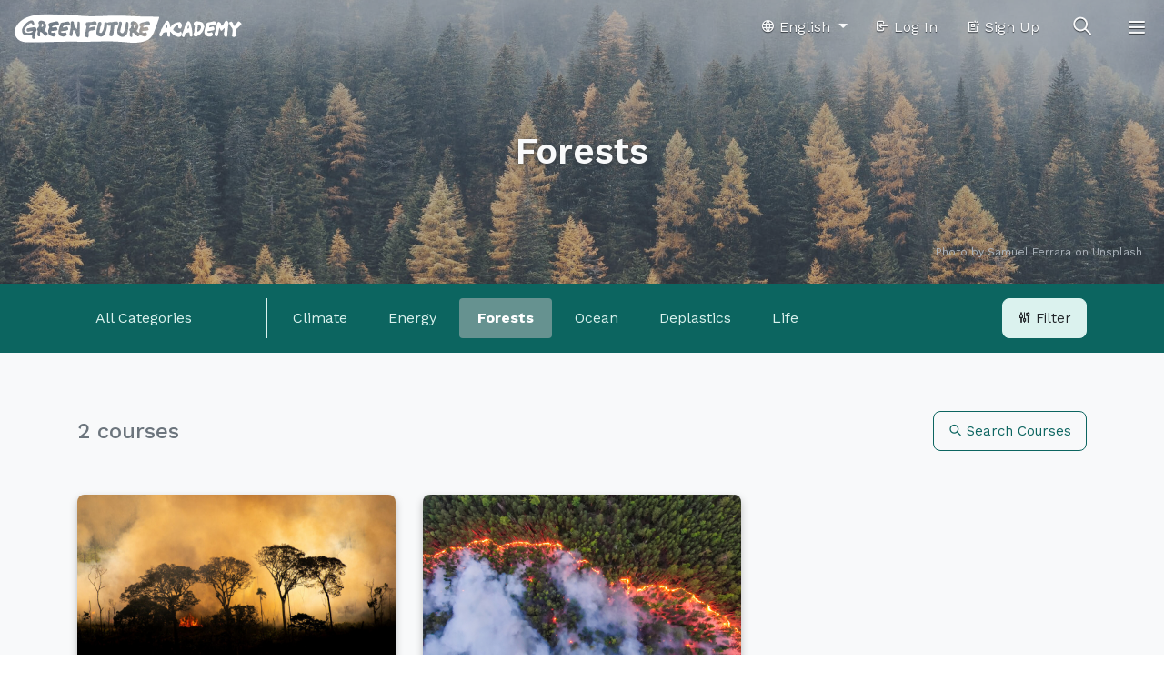

--- FILE ---
content_type: text/html;charset=UTF-8
request_url: https://greenfuture-ea.greenpeace.org/en/courses?locale=en&category=forests
body_size: 7371
content:
<!doctype html>
<html lang="en">
<head>
  <!-- Required meta tags -->
  <meta charset="utf-8">
  <meta name="viewport" content="width=device-width, initial-scale=1, shrink-to-fit=no">
  <link rel="shortcut icon" type="image/png" href="/static/images/favicon.png">

<title>All Courses| Green Future Academy</title>
<meta name="title" content="All Courses| Green Future Academy">
<meta name="description" content="Green Future Academy provides integrated, fun, and easy-to-read materials for learners, educators, and the wider public for a quality learning experience on environmental issues, prompting contemplation and reflections on our current relationship with the environment. Please join our league to learn more and act to protect our homes and Mother Earth!">
<meta name="application-name" content="Climate and Environment Online Learning Platform">

<!-- Open Graph / Facebook -->
<meta property="og:type" content="website">
<meta property="og:url" content="http://greenfuture-ea.greenpeace.org/en/courses?locale=en&amp;category=forests">
<meta property="og:title" content="All Courses| Green Future Academy">
<meta property="og:description" content="Green Future Academy provides integrated, fun, and easy-to-read materials for learners, educators, and the wider public for a quality learning experience on environmental issues, prompting contemplation and reflections on our current relationship with the environment. Please join our league to learn more and act to protect our homes and Mother Earth!">
<meta property="og:image" content="http://greenfuture-ea.greenpeace.org/media/2df4cb1c-c3ad-42d2-99c7-1664b2f27319.jpg?locale=en&amp;category=forests">

<!-- Twitter -->
<meta property="twitter:card" content="summary_large_image">
<meta property="twitter:url" content="http://greenfuture-ea.greenpeace.org/en/courses?locale=en&amp;category=forests">
<meta property="twitter:title" content="All Courses| Green Future Academy">
<meta property="twitter:description" content="Green Future Academy provides integrated, fun, and easy-to-read materials for learners, educators, and the wider public for a quality learning experience on environmental issues, prompting contemplation and reflections on our current relationship with the environment. Please join our league to learn more and act to protect our homes and Mother Earth!">
<meta property="twitter:image" content="http://greenfuture-ea.greenpeace.org/media/2df4cb1c-c3ad-42d2-99c7-1664b2f27319.jpg?locale=en&amp;category=forests">

<link rel="alternate" hreflang="zh-TW" href="http://greenfuture-ea.greenpeace.org/tw/courses?locale=en&amp;category=forests" />
<link rel="alternate" hreflang="en" href="http://greenfuture-ea.greenpeace.org/en/courses?locale=en&amp;category=forests" />


  <!-- Bootstrap CSS -->
  <link rel="stylesheet" href="/static/stylesheets/v2/bootstrap.min.css?v=4ea022e">
    <link rel="stylesheet" href="https://cdnjs.cloudflare.com/ajax/libs/font-awesome/6.5.1/css/all.min.css" integrity="sha512-DTOQO9RWCH3ppGqcWaEA1BIZOC6xxalwEsw9c2QQeAIftl+Vegovlnee1c9QX4TctnWMn13TZye+giMm8e2LwA==" crossorigin="anonymous" referrerpolicy="no-referrer" />
    <link rel="stylesheet" href="https://unpkg.com/@tabler/icons-webfont@3.28.1/dist/tabler-icons.min.css" integrity="sha512-UuL1Le1IzormILxFr3ki91VGuPYjsKQkRFUvSrEuwdVCvYt6a1X73cJ8sWb/1E726+rfDRexUn528XRdqrSAOw==" crossorigin="anonymous">
  <link rel="stylesheet" href="/static/stylesheets/v2/main.css?v=4ea022e">
  <link rel="stylesheet" href="/static/stylesheets/v2/main-rounded.css?v=4ea022e">
  <link rel="stylesheet" href="/static/stylesheets/v2/article.css?v=4ea022e">

  <link rel="preconnect" href="https://fonts.googleapis.com">
  <link rel="preconnect" href="https://fonts.gstatic.com" crossorigin>
  <link href="https://fonts.googleapis.com/css2?family=Noto+Sans+TC:wght@100..900&family=Work+Sans:ital,wght@0,100..900;1,100..900&display=swap" rel="stylesheet">
  <link rel="stylesheet" href="https://fonts.googleapis.com/css2?family=Work+Sans:ital,wght@0,100..900;1,100..900&display=swap">

  <!-- Google Tag Manager -->
  <script>!function(e,t,a,n,g){ e[n]=e[n]||[],e[n].push({ "gtm.start":
  (new Date).getTime(),event:"gtm.js" });var m=t.getElementsByTagName(a)[0],
  r=t.createElement(a);r.async=!0,r.src=
  "https://www.googletagmanager.com/gtm.js?id=GTM-WRM6WK6",m.parentNode.insertBefore(r,m)
  }(window,document,"script","dataLayer")
  </script>
  <!-- End Google Tag Manager -->

  <!-- Facebook Pixel Code -->
  <script>
  !function(f,b,e,v,n,t,s) {
    if(f.fbq)return;n=f.fbq=function(){ n.callMethod? n.callMethod.apply(n,arguments):n.queue.push(arguments) };
    if(!f._fbq)f._fbq=n;n.push=n;n.loaded=!0;n.version='2.0';
    n.queue=[];t=b.createElement(e);t.async=!0;
    t.src=v;s=b.getElementsByTagName(e)[0];
    s.parentNode.insertBefore(t,s) }(window, document,'script', 'https://connect.facebook.net/en_US/fbevents.js');
    fbq('init', '1055834218174209');
    fbq('track', 'PageView');
  </script>
  <noscript><img height="1" width="1" style="display:none" src="https://www.facebook.com/tr?id=1055834218174209&ev=PageView&noscript=1" /></noscript>
  <!-- End Facebook Pixel Code -->

  <!-- Microsoft Clarity -->
  <script type="text/javascript">
  (function(c,l,a,r,i,t,y){
    c[a]=c[a]||function(){(c[a].q=c[a].q||[]).push(arguments)};
    t=l.createElement(r);t.async=1;t.src="https://www.clarity.ms/tag/"+i;
    y=l.getElementsByTagName(r)[0];y.parentNode.insertBefore(t,y);
  })(window, document, "clarity", "script", "lxw65n7ejo");
  </script>
  <!-- Microsoft Clarity -->
</head>

<body class="d-flex flex-column ">

<nav class="gfa-navbar navbar fixed-top">
  <a class="navbar-brand" href="/en/"><img src="/static/images/logo_w.svg" alt="Green Future Academy" class="gfa-navbar__logo"></a>
  <button class="gfa-navbar__search-btn collapsed" type="button" data-toggle="collapse" data-target="#gfa-navbar-search-content" aria-controls="gfa-navbar-search-content" aria-expanded="false" aria-label="Toggle search">
    <i class="ti ti-search gfa-navbar__collapsed-icon"></i>
    <i class="ti ti-x gfa-navbar__show-icon"></i>
  </button>
  <button class="navbar-toggler collapsed" type="button" data-toggle="collapse" data-target="#navbar-content" aria-controls="navbar-content" aria-expanded="false" aria-label="Toggle navigation">
    <i class="ti ti-menu-2 gfa-navbar__collapsed-icon"></i>
    <i class="ti ti-x gfa-navbar__show-icon"></i>
  </button>

  <ul class="gfa-navbar__outside-nav navbar-nav ml-auto">
    <li class="nav-item dropdown">
      <a class="nav-link dropdown-toggle" href="#" id="gfa-navbar-outside-language-menu" role="button" data-toggle="dropdown" aria-haspopup="true" aria-expanded="false">
        <i class="ti ti-world"></i> English
      </a>
      <div class="dropdown-menu dropdown-menu-right gfa-dropdown-menu" aria-labelledby="gfa-navbar-outside-language-menu">
        <a class="btn-link dropdown-item " href="/tw/courses">正體中文</a>
        <a class="btn-link dropdown-item active" href="/en/courses">English</a>
      </div>
    </li>
    <li class="nav-item">
      <a class="nav-link" href="/en/login"><i class="ti ti-login"></i> Log In</a>
    </li>
    <li class="nav-item">
      <a class="nav-link" href="/en/signup"><i class="ti ti-ad-2"></i> Sign Up</a>
    </li>
  </ul>

  <div class="gfa-navbar-search-collapse collapse" id="gfa-navbar-search-content">
    <div class="container flex-column align-items-stretch">
      <form class="gfa-navbar__search-form">
        <div class="input-group">
          <input type="text" class="form-control gfa-navbar__search-input" placeholder="Search everything..." aria-label="Search everything..." aria-describedby="button-search" size="60">
          <div class="input-group-append">
            <button class="btn btn-outline-tertiary" type="submit" id="button-search">
              <i class="ti ti-search gfa-navbar__serach-button-default-icon"></i>
              <span class="spinner-border gfa-navbar__serach-button-loading-icon"></span>
            </button>
          </div>
        </div>
      </form>
      <div class="gfa-navbar__search-result"></div>
    </div>
  </div>

  <div class="navbar-collapse collapse" id="navbar-content">
    <ul class="navbar-nav">
      <li class="nav-item">
        <a href="/en/page/about-greenfuture" class="nav-link nav-link--highlight" target="_blank">About Us</a>
      </li>
      <li class="nav-item">
        <a href="https://greenfuture-ea.greenpeace.org/en/courses" class="nav-link " >All Courses</a>
      </li>
      <li class="nav-item">
        <a href="https://greenfuture-ea.greenpeace.org/en/climatepedias" class="nav-link " >Climate Pedia</a>
      </li>
      <li class="nav-item">
        <a href="https://greenfuture-ea.greenpeace.org/tw/events" class="nav-link " >Events</a>
      </li>
      <li class="nav-item">
        <a href="https://greenfuture-ea.greenpeace.org/tw/downloads" class="nav-link " >Downloads</a>
      </li>
      <li class="nav-item">
        <a class="nav-link" href="/en/login">Log In</a>
      </li>
      <li class="nav-item">
        <a class="nav-link" href="/en/signup">Sign Up</a>
      </li>
      <li class="nav-item dropdown">
        <a class="nav-link dropdown-toggle" href="#" id="gfa-navbar-language-menu" role="button" data-toggle="dropdown" aria-haspopup="true" aria-expanded="false">
          English
        </a>
        <div class="dropdown-menu gfa-dropdown-menu" aria-labelledby="gfa-navbar-language-menu">
          <a class="btn-link dropdown-item " href="/tw/courses">正體中文</a>
          <a class="btn-link dropdown-item active" href="/en/courses">English</a>
        </div>
      </li>
    </ul>
  </div>
</nav>

<main class="flex-grow-1">

<section class="gfa-section gfa-section--primary gfa-section--topmost gfa-animated"
         style="background-image: var(--gfa-section-bg-gradient-dark), url('/media/529b5c2c-c319-4bd7-b1ba-65151ef3efd3.jpg')"
>
  <div class="container">
    <h1 class="gfa-section__title">Forests</h1>
  </div>
    <div class="gfa-copyright">
      Photo by <a href="https://unsplash.com/@samferrara?utm_source=unsplash&utm_medium=referral&utm_content=creditCopyText">Samuel Ferrara</a> on <a href="https://unsplash.com/?utm_source=unsplash&utm_medium=referral&utm_content=creditCopyText">Unsplash</a>
    </div>
</section>

<section>
  <nav class="gfa-course-filter gfa-course-filter--collapsed">
    <div class="container">
      <a href="#" class="btn btn-tertiary gfa-course-filter__toggler">
        <span class="gfa-course-filter__toggler-collapsed-content">
          <i class="ti ti-adjustments-alt"></i> Filter
        </span>
        <span class="gfa-course-filter__toggler-show-content">
          <i class="ti ti-x"></i> Close
        </span>
      </a>
      <div class="gfa-course-filter__summary">
        <span class="badge badge-outline-light">
          Forests
          <a href="/en/courses?locale=en" class="stretched-link text-light"><i class="ti ti-x"></i></a>
        </span>
        <span class="badge badge-outline-light">
          English
          <a href="/en/courses?category=forests" class="stretched-link text-light"><i class="ti ti-x"></i></a>
        </span>
      </div>
      <div class="gfa-course-filter__options">
        <table class="table table-borderless">
          <tbody>
            <tr>
              <td class="gfa-course-filter__option-header">
                <a href="/en/courses?locale=en"
                   class="gfa-course-filter__link ">
                  All Categories
                 </a>
              </td>
              <td>
                <a href="/en/courses?locale=en&amp;category=climate"
                   class="gfa-course-filter__link "
                   >
                  Climate
                 </a>
                <a href="/en/courses?locale=en&amp;category=energy"
                   class="gfa-course-filter__link "
                   >
                  Energy
                 </a>
                <a href="/en/courses?locale=en&amp;category=forests"
                   class="gfa-course-filter__link gfa-course-filter__link--active"
                   >
                  Forests
                 </a>
                <a href="/en/courses?locale=en&amp;category=oceans"
                   class="gfa-course-filter__link "
                   >
                  Ocean
                 </a>
                <a href="/en/courses?locale=en&amp;category=plastics"
                   class="gfa-course-filter__link "
                   >
                  Deplastics
                 </a>
                <a href="/en/courses?locale=en&amp;category=health"
                   class="gfa-course-filter__link "
                   >
                  Life
                 </a>
              </td>
            </tr>
            <tr>
              <td class="gfa-course-filter__option-header">
                <a href="/en/courses?category=forests"
                   class="gfa-course-filter__link ">
                  All Languages
                </a>
              </td>
              <td>
                <a href="/en/courses?category=forests&amp;locale=zh-TW"
                   class="gfa-course-filter__link ">
                  正體中文
                </a>
                <a href="/en/courses?category=forests&amp;locale=en"
                   class="gfa-course-filter__link gfa-course-filter__link--active">
                  English
                </a>
              </td>
            </tr>
            <tr>
              <td class="gfa-course-filter__option-header">
                <a href="/en/courses?locale=en&amp;category=forests"
                   class="gfa-course-filter__link gfa-course-filter__link--active">
                  All Levels
                </a>
              </td>
              <td>
                <a href="/en/courses?locale=en&amp;category=forests&amp;level=NONE"
                   class="gfa-course-filter__link ">
                  <i class="far fa-star"></i><i class="far fa-star"></i><i class="far fa-star"></i>
                </a>
                <a href="/en/courses?locale=en&amp;category=forests&amp;level=BEGINNER"
                  class="gfa-course-filter__link ">
                  <i class="fas fa-star text-warning"></i><i class="far fa-star"></i><i class="far fa-star"></i>
                </a>
                <a href="/en/courses?locale=en&amp;category=forests&amp;level=INTERMEDIATE"
                   class="gfa-course-filter__link ">
                  <i class="fas fa-star text-warning"></i><i class="fas fa-star text-warning"></i><i class="far fa-star"></i>
                </a>
                <a href="/en/courses?locale=en&amp;category=forests&amp;level=ADVANCED"
                   class="gfa-course-filter__link ">
                  <i class="fas fa-star text-warning"></i><i class="fas fa-star text-warning"></i><i class="fas fa-star text-warning"></i>
                </a>
              </td>
            </tr>
          </tbody>
        </table>
      </div>
    </div>
  </nav>
</section>

<section class="gfa-section gfa-section--sm">
  <div class="container">
    <div class="gfa-section-titlebar">
      <p class="gfa-section-titlebar__title">2 courses</p>
      <div class="gfa-section-titlebar__actions">
        <form method="GET" action="/en/search/courses" class="gfa-section-titlebar__extra">
          <div class="d-flex">
            <a href="#" class="btn btn-outline-dark mr-2 js-titlebar-toggler">
              <i class="ti ti-x"></i>
            </a>
            <div class="input-group">
              <input type="search" name="keyword" class="form-control" placeholder="Search keyword..." size="30">
              <div class="input-group-append">
                <button type="submit" class="btn btn-outline-secondary">
                  <i class="ti ti-search"></i> Search Courses
                </button>
              </div>
            </div>
          </div>
        </form>
        <a href="/en/search/courses" class="btn btn-outline-secondary gfa-section-titlebar__action js-titlebar-toggler">
          <i class="ti ti-search"></i> Search Courses
        </a>
      </div>
    </div>

    <div class="row">
      <div class="col-12 col-sm-6 col-lg-4">

<div class="gfa-infocard " data-course-id="60b8aac8a2d2874efddd7665">
  <a href="/en/course/forest-fires-2/eng" class="gfa-infocard__media gfa-infocard__media--16by9">
    
    <img src="/media/45d436de-0dc3-4846-a40d-d22ef05a4e25.jpg" alt="Forest Fires (Part 2) - Amazon" class="gfa-infocard__image">
    <span class="gfa-infocard__media-label d-none"><img src="/static/images/icon-medal.svg"> Finished</span>
  </a>
  <div class="gfa-infocard__body">
    <p>
      <span class="gfa-badge gfa-badge--secondary">English</span>
      <span class="gfa-badge gfa-badge--secondary">+1 language(s)</span>
    </p>
    <h3 class="gfa-infocard__title">
      <a href="/en/course/forest-fires-2/eng">Forest Fires (Part 2) - Amazon</a>
    </h3>
    <p>
      <span class="gfa-badge">Difficulty</span>
      <i class="fas fa-star text-warning"></i><i class="fas fa-star text-warning"></i><i class="far fa-star"></i>
    </p>
    <p>
      <span class="gfa-badge">Length</span>
      30 minutes
    </p>
    
  </div>
</div>
      </div>
      <div class="col-12 col-sm-6 col-lg-4">

<div class="gfa-infocard " data-course-id="60a62888983841242071961b">
  <a href="/en/course/forest-fires-1/eng" class="gfa-infocard__media gfa-infocard__media--16by9">
    
    <img src="/media/2cc4ccd2-a3aa-450b-b272-c6705ab9bc6b.jpg" alt="Endless Forest Fires (Part 1)" class="gfa-infocard__image">
    <span class="gfa-infocard__media-label d-none"><img src="/static/images/icon-medal.svg"> Finished</span>
  </a>
  <div class="gfa-infocard__body">
    <p>
      <span class="gfa-badge gfa-badge--secondary">English</span>
      <span class="gfa-badge gfa-badge--secondary">+1 language(s)</span>
    </p>
    <h3 class="gfa-infocard__title">
      <a href="/en/course/forest-fires-1/eng">Endless Forest Fires (Part 1)</a>
    </h3>
    <p>
      <span class="gfa-badge">Difficulty</span>
      <i class="fas fa-star text-warning"></i><i class="fas fa-star text-warning"></i><i class="fas fa-star text-warning"></i>
    </p>
    <p>
      <span class="gfa-badge">Length</span>
      45 minutes
    </p>
    
  </div>
</div>
      </div>
    </div>



<nav aria-label="Page navigation">
  <ul class="pagination justify-content-center">
    <li class="page-item disabled"><a class="page-link" href="#">&laquo; Previous</a></li>
    <li class="page-item active"><a class="page-link" href="/en/courses?locale=en&amp;category=forests&amp;page=1">1</a></li>
    <li class="page-item disabled"><a class="page-link" href="#">Next &raquo;</a></li>
  </ul>
</nav>


  </div>
</section>
</main>

<footer class="gfa-footer">
  <div class="gfa-footer-upper">
    <div class="container">
      <p><img src="/static/images/logo_org_g.svg" alt="Greenpeace" class="gfa-footer__logo"></p>
      <p class="gfa-footer__title">Greenpeace exists because this fragile earth deserves a voice.<br>It needs solutions. It needs change. It needs positive action.<br><br>Around the globe, we are standing up with communities, and we are holding governments and corporations accountable. Whether on the streets or at the ballot box, we hold the real power when we work together</p>
    </div>
  </div>
  <div class="gfa-footer-middle">
    <div class="container">
      <div class="row">
        <div class="col-12 col-lg-2 order-lg-3">
          <p>Follow Us</p>
          <p>
            <a href="https://www.facebook.com/GreenpeaceEastAsia/" class="gfa-footer__link" target="_blank"><i class="fab fa-facebook-square"></i></a>
            <a href="https://www.youtube.com/user/greenpeaceeastasia" class="gfa-footer__link" target="_blank"><i class="fab fa-youtube"></i></a>
          </p>
        </div>
        <div class="col-12 col-lg-4 order-lg-2">
          <div class="gfa-footer__links">
            <p><a href="https://greenfuture-ea.greenpeace.org/en/courses" class="text-white" >All Courses</a></p>
            <p><a href="https://greenfuture-ea.greenpeace.org/en/me/dashboard" class="text-white" >My Dashboard</a></p>
            <p><a href="https://greenfuture-ea.greenpeace.org/en/page/terms" class="text-white" >Terms of Service</a></p>
            <p><a href="https://greenfuture-ea.greenpeace.org/en/page/privacy-policy" class="text-white" >Privacy</a></p>
            <p><a href="https://www.greenpeace.org/eastasia/" class="text-white" >Visit Greenpeace</a></p>
            <p><a href="/en/feedback" class="text-white">Send Us Feedback</a></p>
          </div>
        </div>
        <div class="col-12 col-lg-6 order-lg-1">
          <div>&copy;2021 Green Future Academy</div>
        </div>
      </div>
    </div>
  </div>
  <div class="gfa-footer-lower">
    <div class="container">
      <p class="gfa-footer__copyright">©2021 Green Future Academy</p>
    </div>
  </div>
</footer>

    <script src="https://cdnjs.cloudflare.com/ajax/libs/jquery/3.6.0/jquery.min.js" integrity="sha512-894YE6QWD5I59HgZOGReFYm4dnWc1Qt5NtvYSaNcOP+u1T9qYdvdihz0PPSiiqn/+/3e7Jo4EaG7TubfWGUrMQ==" crossorigin="anonymous" referrerpolicy="no-referrer"></script>
    <script src="https://cdnjs.cloudflare.com/ajax/libs/bootstrap/4.6.1/js/bootstrap.bundle.min.js" integrity="sha512-mULnawDVcCnsk9a4aG1QLZZ6rcce/jSzEGqUkeOLy0b6q0+T6syHrxlsAGH7ZVoqC93Pd0lBqd6WguPWih7VHA==" crossorigin="anonymous" referrerpolicy="no-referrer"></script>
    <script src="https://cdnjs.cloudflare.com/ajax/libs/vue/2.6.14/vue.min.js" integrity="sha512-XdUZ5nrNkVySQBnnM5vzDqHai823Spoq1W3pJoQwomQja+o4Nw0Ew1ppxo5bhF2vMug6sfibhKWcNJsG8Vj9tg==" crossorigin="anonymous" referrerpolicy="no-referrer"></script>
    <script src="https://cdnjs.cloudflare.com/ajax/libs/axios/0.24.0/axios.min.js" integrity="sha512-u9akINsQsAkG9xjc1cnGF4zw5TFDwkxuc9vUp5dltDWYCSmyd0meygbvgXrlc/z7/o4a19Fb5V0OUE58J7dcyw==" crossorigin="anonymous" referrerpolicy="no-referrer"></script>
<script src="/static/javascripts/common-utils.js?v=4ea022e"></script>
<script src="/static/javascripts/common.js?v=4ea022e"></script>

<script>
$(function () {

  /***************************************************************************
   * Change navbar style based on scroll position
   ***************************************************************************/
  var $navbar = $('.gfa-navbar');
  var updateNavbarClass = function () {
    // <html> tag
    if (document.documentElement.scrollTop == 0) {
      $navbar.removeClass('gfa-navbar--opaque');
    } else {
      $navbar.addClass('gfa-navbar--opaque');
    }
  }

  $(document).on('scroll', updateNavbarClass);
  updateNavbarClass();

  /***************************************************************************
   * Auto focus search input when search UI is shown
   ***************************************************************************/
  $('#gfa-navbar-search-content').on('shown.bs.collapse', function () {
    $(this).find('input').focus();
  });


  $('.gfa-navbar__search-form').on('submit', function (e) {
    e.preventDefault();
    var $form = $(this);
    var $button = $form.find('button');
    var $input = $form.find('input');
    var $resultPanel = $('.gfa-navbar__search-result');

    var keyword = $input.val();
    if (!keyword) {
      return;
    }

    $button.addClass('disabled');
    $form.addClass('gfa-navbar__search-form--loading');
    $resultPanel.html('');

    $.ajax({
      method: 'GET',
      url: '/api/public/search/mixed',
      data: {
        keyword: keyword
      }
    })
    .then(
      function (response, textStatus, jqXHR) {
        var $content = $(response);
        // $content.find('.gfa-infocard').addClass('gfa-infocard--inverted');
        $resultPanel.html('').append($content);
        $button.removeClass('disabled');
        $form.removeClass('gfa-navbar__search-form--loading');
      },
      function (jqXHR, textStatus, errorThrown) {
        alert('伺服器發生未知錯誤，請稍後再試\nUnknown server error, please try again later.');
        $button.removeClass('disabled');
        $form.removeClass('gfa-navbar__search-form--loading');
      }
    )
  });

  /***************************************************************************
   * Search nav content filter
   ***************************************************************************/

  $('body').on('click', '.gfa-navbar__search-result-nav .nav-link', function (e) {
    e.preventDefault();
    $('.gfa-navbar__search-result-nav .nav-link').removeClass('active');
    var $this = $(this);
    $this.addClass('active');
    var type = $this.data('searchType');
    if (!type) {
      $('.js-search-block[data-search-type]').removeClass('d-none');
    } else {
      $('.js-search-block[data-search-type]').addClass('d-none');
      $('.js-search-block[data-search-type=' + type + ']').removeClass('d-none');
    }
  });

  /***************************************************************************
   * Prevent body content scrollable when navbar nav is opened
   ***************************************************************************/
  $('#gfa-navbar-search-content, #navbar-content').on('shown.bs.collapse', function () {
    $('body').addClass('overflow-hidden');
  });
  $('#gfa-navbar-search-content, #navbar-content').on('hidden.bs.collapse', function () {
    $('body').removeClass('overflow-hidden');
  });

});
</script>

<script>
(function () {

  $('body').on('click', '.gfa-course-filter__toggler', function (e) {
    e.preventDefault();
    $('.gfa-course-filter').toggleClass('gfa-course-filter--collapsed');
  });

  $('body').on('click', '.js-titlebar-toggler', function (e) {
    e.preventDefault();
    var titlebar = $(this).closest('.gfa-section-titlebar');
    titlebar.toggleClass('gfa-section-titlebar--active');
    if (titlebar.hasClass('gfa-section-titlebar--active')) {
      setTimeout(function () {
        titlebar.find('input').focus();
      });
    }
  });

})();
</script>
</body>
</html>


--- FILE ---
content_type: text/css;charset=UTF-8
request_url: https://greenfuture-ea.greenpeace.org/static/stylesheets/v2/main.css?v=4ea022e
body_size: 105306
content:
/*******************************************************************************
 * General
 *******************************************************************************/

html {
  height: 100%;
}

body {
  min-height: 100%;
  font-family: "Work Sans", "Noto Sans TC", "Microsoft JhengHei", -apple-system, "BlinkMacSystemFont", 
    "Segoe UI", "Roboto", "Helvetica Neue", "Arial", "Noto Sans", "Liberation Sans", sans-serif,
    "Apple Color Emoji", "Segoe UI Emoji", "Segoe UI Symbol", "Noto Color Emoji";
}

.h1, .h2, .h3, .h4, .h5, .h6, h1, h2, h3, h4, h5, h6 {
  line-height: 1.25;
}

[v-cloak] {
  display: none;
}

.gfa-copyright {
  --gfa-copyright-right-bottom: 1rem;
  position: absolute;
  right: var(--gfa-copyright-right-bottom);
  bottom: var(--gfa-copyright-right-bottom);
  color: #adb5bd;
  font-size: 0.75rem;
}
.gfa-copyright a {
  color: currentColor;
}

@media (min-width: 992px) {
  .gfa-copyright {
    --gfa-copyright-right-bottom: 1.5rem;
  }
}

/* Crazy way to rotate object 90deg anticlockwise & let layout adapt to its new height
   Reference: https://stackoverflow.com/a/47860039/1907331 */
.gfa-rotate-270deg {
  display: table; 
}
.gfa-rotate-270deg__container {
  padding: 50% 0;
  height: 0;
}
.gfa-rotate-270deg__target {
  display: block;
  transform-origin: top left;
  transform: rotate(-90deg) translate(-100%);
  margin-top: -50%;
  white-space: nowrap;
}

.gfa-dropdown-menu {
  --gfa-dropdown-menu-background-color: #0c6560cc;
  --gfa-dropdown-menu-background-color-focus: rgba(64, 64, 64, 0.5);
  --gfa-dropdown-menu-color: #f8f9fa;
  --gfa-dropdown-menu-color-focus: #fff;
  padding: 0;
  border-radius: 0;
  background-color: var(--gfa-dropdown-menu-background-color);
  text-align: center;
}
.gfa-dropdown-menu .dropdown-item {
  padding: 1rem 1.5rem;
  color: var(--gfa-dropdown-menu-color);
}
.gfa-dropdown-menu .dropdown-item:focus,
.gfa-dropdown-menu .dropdown-item:hover {
  background-color: var(--gfa-dropdown-menu-background-color-focus);
  color: var(--gfa-dropdown-menu-color-focus);
}
.gfa-dropdown-menu .dropdown-item.active,
.gfa-dropdown-menu .dropdown-item:active {
  background-color: var(--gfa-dropdown-menu-background-color-focus);
  color: var(--gfa-dropdown-menu-color-focus);
  font-weight: bold;
}

.gfa-dropdown-menu.gfa-dropdown-menu--tertiary {
  --gfa-dropdown-menu-background-color: #dbf2eecc;
  --gfa-dropdown-menu-background-color-focus: #dbf2ee;
  --gfa-dropdown-menu-color: #212529;
  --gfa-dropdown-menu-color-focus: #000;
}

.gfa-empty {
  margin-bottom: 3rem;
  background-color: #e9ecef;
  border-radius: 0.5rem;
}

.gfa-empty__body {
  padding: 3rem 1.5rem;
  text-align: center;
}

.gfa-empty__icon {
  margin-bottom: .5rem;
  font-size: 2rem;
  color: #6c757d;
}

.gfa-empty__title {
  margin-bottom: 1rem;
  font-weight: bold;
  font-size: 1.64062rem;
}

.gfa-empty__content {
  margin-bottom: 0;
}

.gfa-block-title {
  font-size: var(--h4-font-size);
  margin-bottom: 1.5rem;
}

/* Add more padding-right to .col over 992px width */
.gfa-col-main {
  --gfa-col-main-padding-right: 15px;
  padding-right: var(--gfa-col-main-padding-right);
}
/* Add more padding-left to .col */
.gfa-col-aside {
  --gfa-col-aside-padding-left: 15px;
  padding-left: var(--gfa-col-aside-padding-left);
}

.gfa-col-main > *,
.gfa-col-aside > * {
  margin-bottom: 3rem;
}

@media (min-width: 992px) {
  .gfa-col-main {
    --gfa-col-main-padding-right: 40px;
  }
  .gfa-col-aside {
    --gfa-col-aside-padding-left: 40px;
  }
}

.gfa-table-metadata {
}
.gfa-table-metadata th {
  position: relative;
  padding: 0.75rem 0.75rem 0.75rem 0;
  width: 25%;
}
.gfa-table-metadata th:after {
  position: absolute;
  content: '';
  display: block;
  width: 1px;
  height: calc(100% - 1rem * 2);
  border-right: 1px solid var(--secondary);
  right: 0.25rem;
  top: 1rem;
}
.gfa-table-metadata td {
  padding-top: 0.75rem;
  padding-bottom: 0.75rem;
  width: 75%;
  color: var(--secondary);
}
.gfa-table-metadata a {
  margin-right: 0.75rem;
}

.gfa-css-columns {
  column-width: 16rem;
}

.gfa-row-gap {
  row-gap: 3rem;
}

.gfa-animated {
  --gfa-animation-timing-easeoutquart: cubic-bezier(0.25, 1, 0.5, 1);
  --gfa-animation-fill-mode: backwards;
}

.gfa-animated--paused,
.gfa-animated--paused *,
.gfa-animated--paused *:before,
.gfa-animated--paused *:after {
  animation-play-state: paused;
}

/* Reference config, copy when needed since vanilla CSS doesn't have LESS @extend */
.gfa-animation--fall {
  --gfa-animation-fall-distance: 1rem;
  animation-duration: 0.3s;
  animation-delay: 0.2s;
  animation-name: gfa-animation-fall;
  animation-timing-function: var(--gfa-animation-timing-easeoutquart);
  animation-fill-mode: var(--gfa-animation-fill-mode);
}

@keyframes gfa-animation-fall {
  from { opacity: 0; transform: translateY(calc(var(--gfa-animation-fall-distance) * -1)); }
  to   { opacity: 1; transform: translateY(0); }
}

@media screen and (prefers-reduced-motion: reduce) {
  .gfa-animated,
  .gfa-animated *,
  .gfa-animated *:before,
  .gfa-animated *:after {
    animation: none !important;
  }
}

/* Fix default checkbox too round */
.custom-checkbox .gfa-custom-control-label::before {
  border-radius: 0.25rem;
}

/*******************************************************************************
 * General Section
 *******************************************************************************/

.gfa-section {
  --gfa-section-padding-top-bottom: 4rem;
  --gfa-section-padding-top-navbar: 0px; /* Additional padding for navbar */

  --gfa-section-bg-gradient-primary: linear-gradient(rgba(12, 101, 96, 0.9), rgba(12, 101, 96, 0.9));
  --gfa-section-bg-gradient-tertiary: linear-gradient(rgba(12, 101, 96, 0.3), rgba(12, 101, 96, 0.3));
  --gfa-section-bg-gradient-dark: linear-gradient(rgba(108, 117, 125, 0.4), rgba(108, 117, 125, 0.4));

  --gfa-section-title-font-size: var(--h3-font-size);
  --gfa-section-second-title-font-size: var(--h4-font-size);
  --gfa-section-subtitle-font-size: var(--h5-font-size);
  --gfa-section-content-font-size: 1rem;

  --gfa-section-text-shadow: none;

  position: relative;
  padding-top: calc(var(--gfa-section-padding-top-bottom) + var(--gfa-section-padding-top-navbar));
  padding-bottom: var(--gfa-section-padding-top-bottom);
  background-color: #f8f9fa;
}
.gfa-section--sm {
  --gfa-section-padding-top-bottom: 2rem;
}
.gfa-section--lg {
  --gfa-section-padding-top-bottom: 12rem;
}
.gfa-section--topmost {
  --gfa-section-padding-top-navbar: 30px; /* Navbar height is 60px but that's a bit too much visually */
}

.gfa-section--primary {
  --gfa-section-text-shadow: 0 2px 6px #343a40;
  background-color: #0c6560;
  background-image: var(--gfa-section-bg-gradient-primary), url('/static/images/bg-greenfield.jpg');
  background-position: center center;
  background-size: cover;
  background-repeat: no-repeat;
}

.gfa-section--secondary {
  background-color: #0c6560;
}

.gfa-section--forest {
  --gfa-section-text-shadow: 0 2px 6px #343a40;
  background-color: #0c6560;
  background-image: var(--gfa-section-bg-gradient-tertiary), url('/static/images/bg-forest.jpg');
  background-position: center center;
  background-size: cover;
  background-repeat: no-repeat;
}

.gfa-section--categories {
  --gfa-section-text-shadow: 0 2px 6px #343a40;
  background-color: #3dcaef;
  background-image: url('/static/images/categories/bg.png');
  background-position: center center;
  background-size: cover;
  background-repeat: no-repeat;
  box-shadow: inset 0 0 2rem #00000099;
}

.gfa-section--climate-salon {
  --gfa-section-text-shadow: 0 2px 6px #343a40;
  background-color: #0c6560;
  background-image: url('/static/images/climate-salon/bg-mobile.png');
  background-position: center center;
  background-size: cover;
  background-repeat: no-repeat;
  overflow: hidden;
  padding-bottom: 0;
}
.gfa-section--climate-salon::after {
  position: absolute;
  inset: 0;
  display: block;
  content: '';
  box-shadow: inset 0 0 4rem 1rem #00000099;
  pointer-events: none;
  z-index: 100;
}
@media (min-width: 768px) {
  .gfa-section--climate-salon {
    background-image: url('/static/images/climate-salon/bg.png');
  }
}

.gfa-section--library {
  --gfa-section-text-shadow: 0 2px 6px #343a40;
  background-color: #0c6560;
  background-image: var(--gfa-section-bg-gradient-dark), url('/static/images/bg-library.jpg');
  background-position: center center;
  background-size: cover;
  background-repeat: no-repeat;
}
.gfa-section--library .gfa-copyright {
  color: var(--white);
}

.gfa-section__title {
  --gfa-section-title-color: #0c6560;
  color: var(--gfa-section-title-color);
  font-size: var(--gfa-section-title-font-size);
  font-weight: 600;
  text-align: center;
  text-shadow: var(--gfa-section-text-shadow);
  position: relative;
  z-index: 50;
}
.gfa-section__title a {
  color: currentColor;
}
.gfa-section__title a:hover,
.gfa-section__title a:focus {
  color: currentColor;
}

.gfa-section--primary .gfa-section__title,
.gfa-section--secondary .gfa-section__title,
.gfa-section--forest .gfa-section__title,
.gfa-section--categories .gfa-section__title,
.gfa-section--climate-salon .gfa-section__title,
.gfa-section--library .gfa-section__title {
  --gfa-section-title-color: #f8f9fa;
}

.gfa-section__second-title {
  margin-top: 1.25rem;
  margin-bottom: 0;
  color: #f8f9fa;
  font-size: var(--gfa-section-second-title-font-size);
  text-align: center;
  text-shadow: var(--gfa-section-text-shadow);
}
.gfa-section__second-title a {
  color: currentColor;
}
.gfa-section__second-title a:hover,
.gfa-section__second-title a:focus {
  color: currentColor;
}

.gfa-section__subtitle {
  margin-top: 1.25rem;
  margin-bottom: 0;
  color: #f8f9fa;
  font-size: var(--gfa-section-subtitle-font-size);
  text-align: center;
  text-shadow: var(--gfa-section-text-shadow);
}
.gfa-section__subtitle a {
  color: currentColor;
}
.gfa-section__subtitle a:hover,
.gfa-section__subtitle a:focus {
  color: currentColor;
}

.gfa-section__content {
  margin-top: 1.25rem;
  margin-bottom: 0;
  color: #f8f9fa;
  font-size: var(--gfa-section-content-font-size);
  text-align: center;
  text-shadow: var(--gfa-section-text-shadow);
}

.gfa-animated .gfa-section__title,
.gfa-animated .gfa-section__subtitle,
.gfa-animated .gfa-section__content {
  --gfa-animation-fall-distance: 1rem;
  --gfa-animation-delay: 0.2s;
  animation-duration: 0.3s;
  animation-delay: var(--gfa-animation-delay);
  animation-name: gfa-animation-fall;
  animation-timing-function: var(--gfa-animation-timing-easeoutquart);
  animation-fill-mode: var(--gfa-animation-fill-mode);
}
.gfa-animated .gfa-section__subtitle {
  --gfa-animation-delay: 0.25s;
}
.gfa-animated .gfa-section__content {
  --gfa-animation-delay: 0.3s;
}

/* Special background to allow pseudo backdrop-filter */
.gfa-section__background {
  position: absolute;
  left: 0;
  right: 0;
  top: 0;
  bottom: 0;
  background-color: #0c6560; /* Default background when image is not loaded */
  background-image: var(--gfa-section-bg-gradient-dark), url('/static/images/bg-greenfield.jpg');
  background-position: center center;
  background-size: cover;
  background-repeat: no-repeat;
}


/* Must combine with bootstrap's .embed-responsive */
.gfa-section__coverImage {
  --gfa-section-coverimage-padding-top: 42.857143%;; /* 21:9 */
  max-width: 100%;
  background-repeat: no-repeat;
  background-size: cover;
  background-position: center;
  /*border-radius: 0.5rem;*/ /* XXX: uncomment to match design */
  filter: drop-shadow(0px 4px 4px rgba(0, 0, 0, 0.25));
}
.gfa-section__coverImage:before {
  padding-top: var(--gfa-section-coverimage-padding-top);
}

/* Must combine with bootstrap's .embed-responsive */
.gfa-section__embed-responsive {
  --gfa-section-embed-responsive-padding-top: 56.25%; /* 16:9 */
}
.gfa-section__embed-responsive:before {
  padding-top: var(--gfa-section-embed-responsive-padding-top);
}

@media (min-width: 768px) {
  .gfa-section {
    --gfa-section-padding-top-bottom: 5rem;
    --gfa-section-title-font-size: var(--h3-font-size);
    --gfa-section-second-title-font-size: var(--h4-font-size);
    --gfa-section-subtitle-font-size: var(--h4-font-size);
    --gfa-section-content-font-size: 1.125rem;
  }
  .gfa-section--sm {
    --gfa-section-padding-top-bottom: 3rem;
  }
}

@media (min-width: 992px) {
  .gfa-section {
    --gfa-section-padding-top-bottom: 7rem;
    --gfa-section-title-font-size: var(--h1-font-size);
    --gfa-section-second-title-font-size: var(--h2-font-size);
  }
  .gfa-section--sm {
    --gfa-section-padding-top-bottom: 4rem;
  }
  .gfa-section--lg {
    --gfa-section-padding-top-bottom: 12rem;
  }
  .gfa-section__coverImage {
    --gfa-section-coverimage-padding-top: 28.125%; /* 32:9 */
  }
  .gfa-section__embed-responsive {
    --gfa-section-embed-responsive-padding-top: 42.857143%; /* 21:9 */
  }
}

/*******************************************************************************
 * Section Breadcrumb
 *******************************************************************************/

.gfa-section__breadcrumb {
  padding: 0;
  margin-bottom: 2rem;
  background-color: transparent;
  color: #dbf2ee;
}

.gfa-section__breadcrumb a {
  color: #dbf2ee;
}
.gfa-section__breadcrumb a:hover,
.gfa-section__breadcrumb a:focus {
  color: #fff;
  text-decoration: none;
}

.gfa-section__breadcrumb .breadcrumb-item.active {
  color: #dbf2ee;
}
.gfa-section__breadcrumb .breadcrumb-item + .breadcrumb-item::before {
  color: #dbf2ee;
}

/*******************************************************************************
 * Section Title Bar
 *******************************************************************************/

.gfa-section-titlebar {
  display: flex;
  flex-direction: row;
  justify-content: space-between;
  align-items: center;
  column-gap: 1.5rem;
  margin-bottom: 3rem;
}

.gfa-section-titlebar__title {
  flex-grow: 0;
  flex-shrink: 0;
  margin-bottom: 0;
  color: var(--gray);
  font-size: var(--h4-font-size);
  font-weight: 500;
}

.gfa-section-titlebar__actions {
  flex-grow: 0;
  flex-shrink: 1;
  margin-left: auto;
}

.gfa-section-titlebar__action { display: inline-block; }
.gfa-section-titlebar__extra  { display: none; }
.gfa-section-titlebar--active .gfa-section-titlebar__action { display: none; }
.gfa-section-titlebar--active .gfa-section-titlebar__extra  { display: inline-block; }

@media (max-width: 767px) {
  .gfa-section-titlebar--active .gfa-section-titlebar__actions {
    flex-grow: 1;
  }
  .gfa-section-titlebar--active .gfa-section-titlebar__title {
    display: none;
  }
}

/*******************************************************************************
 * Miscellaneous Section Components
 *******************************************************************************/

.gfa-section__hr {
  margin-top: 2rem;
  margin-bottom: 2rem;
  border-color: #dbf2ee;
}


/*******************************************************************************
 * Badge
 *******************************************************************************/

/* Almost same as .badge */
.gfa-badge {
  --gfa-badge-color: var(--deepdark);
  --gfa-badge-bgcolor: var(--light);

  display: inline-block;
  padding: 0.375rem 0.75rem;
  margin-right: 0.25rem;
  border-radius: 0.25rem;
  background-color: var(--gfa-badge-bgcolor);
  color: var(--gfa-badge-color);
  font-size: 0.875rem;
  font-weight: normal;
  line-height: 1;
  text-align: center;
  white-space: nowrap;
  vertical-align: baseline;
}

.gfa-badge--primary { --gfa-badge-color: var(--primary); }
.gfa-badge--secondary { --gfa-badge-color: var(--secondary); }
.gfa-badge--tertiary { --gfa-badge-color: var(--tertiary); }
.gfa-badge--success { --gfa-badge-color: var(--success); }
.gfa-badge--info { --gfa-badge-color: var(--info); }

.gfa-badge--inverted {
  --gfa-badge-color: var(--white);
  --gfa-badge-bgcolor: var(--dark);
}
.gfa-badge--inverted.gfa-badge--primary { --gfa-badge-bgcolor: var(--primary); }
.gfa-badge--inverted.gfa-badge--secondary { --gfa-badge-bgcolor: var(--secondary); }
.gfa-badge--inverted.gfa-badge--tertiary { --gfa-badge-bgcolor: var(--tertiary); }
.gfa-badge--inverted.gfa-badge--success { --gfa-badge-bgcolor: var(--success); }
.gfa-badge--inverted.gfa-badge--info { --gfa-badge-bgcolor: var(--info); }


/*******************************************************************************
 * InfoCard
 *******************************************************************************/

.gfa-infocard {
  --gfa-infocard-color: var(--deepdark);
  --gfa-infocard-media-label-color: var(--white);
  --gfa-infocard-media-label-bgcolor: var(--primary);
  --gfa-infocard-title-color: var(--info);
  --gfa-infocard-title-color-hover: var(--secondary);

  margin-bottom: 3rem;
  color: var(--gfa-infocard-color);
}

.gfa-infocard__media {
  display: block;
  position: relative;
  overflow: hidden;
  margin-bottom: 1.5rem;
  border-radius: 0.5rem;
  filter: drop-shadow(0px 4px 4px rgba(0, 0, 0, 0.25));
}
.gfa-infocard__media--16by9 .gfa-infocard__image {
  aspect-ratio: 16/9;
  object-fit: cover;
}

.gfa-infocard__image {
  width: 100%;
  height: auto;
}

.gfa-infocard__media-label {
  position: absolute;
  left: 0;
  top: 1rem;
  display: inline-block;
  padding: .25rem .75rem;
  background-color: var(--gfa-infocard-media-label-bgcolor);
  color: var(--gfa-infocard-media-label-color);
  box-shadow: 0 .125rem .25rem rgba(0, 0, 0, 0.075), 0 .5rem 1rem rgba(0, 0, 0, 0.15);
  border-radius: 0 0.25rem 0.25rem 0;
}
.gfa-infocard__media-label img {
  margin-right: 0.25rem;
  margin-top: -2px;
}

.gfa-infocard__deco-label {
  position: absolute;
  right: 0;
  top: 0;
  min-width: 4rem;
  min-height: 2.75rem;
  padding: 0.5rem 0.75rem 0.5rem 1.25rem;
  color: #fff;
  font-weight: bold;
  box-shadow: 2px -2px 4px 0px rgba(0, 0, 0, 0.25) inset;
  border-radius: 0px 0.5rem 0px 1.25rem;
}
.gfa-infocard__deco-label i {
  display: inline-block;
  margin-top: -4px;
  font-size: 1.25em;
  vertical-align: middle;
}

.gfa-infocard__deco-label--warn {
  background-color: #fbbf24;
  color: #451a03;
}

.gfa-infocard__deco-label--danger {
  background-color: #e06a6a;
}

.gfa-infocard__deco-label--stone {
  background-color: #a8a29e;
}

.gfa-infocard__deco-label--dark {
  background-color: #655c3f;
}

.gfa-infocard__title {
  margin-bottom: 1rem;
  font-size: var(--h4-font-size);
  color: var(--gfa-infocard-title-color);
}
.gfa-infocard__title a {
  color: var(--gfa-infocard-title-color);
  font-weight: 600;
}
.gfa-infocard__title a:hover,
.gfa-infocard__title a:active {
  color: var(--gfa-infocard-title-color-hover);
  text-decoration: none;
}

.gfa-infocard__progress {
  height: 8px;
  border-radius: 4px;
  background-color: #ced4da;
}

.gfa-infocard__progress-line {
  height: 100%;
  border-radius: 4px;
  background-color: #085b3b;
}

.gfa-infocard--inverted {
  --gfa-infocard-color: var(--white);
  --gfa-infocard-title-color: var(--white);
  --gfa-infocard-title-color-hover: var(--white);
}

.gfa-infocard--shadow .gfa-infocard__body {
  text-shadow: 0px 4px 4px rgba(0, 0, 0, 0.25);
}
.gfa-infocard--shadow .gfa-badge {
  text-shadow: none;
}

.gfa-infocard--stretched {
  display: flex;
  flex-direction: column;
  height: calc(100% - 3rem);
}
.gfa-infocard--stretched .gfa-infocard__body {
  display: flex;
  flex-direction: column;
  flex-grow: 1;
}

/*******************************************************************************
 * Navbar
 *******************************************************************************/

.gfa-navbar {
  --gfa-navbar-height: 60px;
  --gfa-navbar-text-shadow: 0 1px 1px #343a40;
  position: fixed;
  left: 0;
  right: 0;
  top: 0;
  color: #f8f9fa;
  height: var(--gfa-navbar-height);
  transition: background-color 0.3s;
}
.gfa-navbar--opaque {
  background-color: #0c6560cc;
  box-shadow: 0 0.125rem 0.25rem rgba(0, 0, 0, 0.075);
}

.gfa-navbar__logo {
  --gfa-navbar-logo-margin-top: -0.25rem;
  --gfa-navbar-logo-width: 200px;
  position: relative; /* To position logo above .navbar-collapse */
  margin-top: var(--gfa-navbar-logo-margin-top); /* Make logo align with other icons, only in mobile */
  width: var(--gfa-navbar-logo-width);
  z-index: 100;
}
@media (min-width: 768px) {
  .gfa-navbar__logo {
    --gfa-navbar-logo-margin-top: 0;
    --gfa-navbar-logo-width: 250px;
  }
}

.gfa-navbar .navbar-toggler {
  position: absolute;
  top: 0;
  right: 0;
  width: var(--gfa-navbar-height);
  height: var(--gfa-navbar-height);
  border-color: transparent;
  border-radius: 0;
  color: #f8f9fa;
  font-size: 1.5rem;
  text-shadow: var(--gfa-navbar-text-shadow);
  z-index: 100;
  transition: background-color 0.15s;
}
.gfa-navbar .navbar-toggler:hover,
.gfa-navbar .navbar-toggler:focus {
  background-color: rgba(64, 64, 64, 0.5);
}

/* Sharing logic with search toggler button */
.gfa-navbar .gfa-navbar__collapsed-icon { display: none; }
.gfa-navbar .gfa-navbar__show-icon { display: inline; }
.gfa-navbar .collapsed { z-index: 50; } /* Any toggle buttons not actived will stay below collapse content */
.gfa-navbar .collapsed .gfa-navbar__collapsed-icon { display: inline; }
.gfa-navbar .collapsed .gfa-navbar__show-icon { display: none; }

.gfa-navbar__always-nav {
  display: flex;
  flex-direction: row;
  align-items: center;
  font-size: 1rem;
}

.gfa-navbar__outside-nav {
  --gfa-navbar-outside-nav-display: none;
  display: var(--gfa-navbar-outside-nav-display);
  flex-direction: row;
  align-items: center;
  margin-right: calc(var(--gfa-navbar-height) * 2 - 0.895rem); /* Minus nav-item padding-right */
  font-size: 1rem;
}
@media (min-width: 768px) {
  .gfa-navbar__outside-nav {
    --gfa-navbar-outside-nav-display: flex;
  }
}

.gfa-navbar__outside-nav .dropdown-menu {
  position: absolute;
}

.gfa-navbar__outside-nav .navbar-text,
.gfa-navbar__always-nav .navbar-text {
  color: #f8f9fa;
  padding: .25rem 0 !important;
  margin-left: .5rem;
  margin-right: .5rem;
  text-shadow: 0 1px 1px #343a40;
}

.gfa-navbar__outside-nav .nav-link,
.gfa-navbar__always-nav .nav-link {
  color: #f8f9fa;
  border: 1px solid transparent;
  border-radius: 0.5rem;
  padding: .25rem .895rem !important;
  text-shadow: var(--gfa-navbar-text-shadow);
  transition: background-color 0.15s;
}
.gfa-navbar__outside-nav .nav-link:hover,
.gfa-navbar__outside-nav .nav-link:active,
.gfa-navbar__always-nav .nav-link:hover,
.gfa-navbar__always-nav .nav-link:active {
  color: #fff;
  background-color: rgba(64, 64, 64, 0.5);
}

.gfa-navbar__avatar {
  display: inline-block;
  width: 1.75rem;
  height: 1.75rem;
  margin-top: -2px;
  border-radius: 100rem;
  background-position: center;
  background-size: cover;
  background-color: #6c757d;
  text-align: center;
  vertical-align: middle;
}

.gfa-navbar .navbar-collapse.collapse.show {
  position: fixed;
  left: 0;
  right: 0;
  top: 0;
  bottom: 0;
  height: 100dvh;
  display: block;
  padding-top: 3rem;
  padding-bottom: 3rem;
  overflow-y: auto;
  overscroll-behavior: contain;
  background-color: #0c6560cc;
  -webkit-backdrop-filter: blur(4px);
  backdrop-filter: blur(4px);
  text-align: center;
  z-index: 50;
}

.gfa-navbar .navbar-collapse .navbar-nav {
  display: inline-flex;
  justify-content: center;
  align-items: stretch; /* Make every .nav-link same width */
  min-height: 100%;
}

.gfa-navbar .navbar-collapse .nav-item {
  margin: .5rem 0;
  text-align: center;
}

.gfa-navbar .navbar-collapse .nav-link {
  --gfa-navbar-collapse-link-font-size: 1.5rem;
  position: relative;
  padding: 0.25rem 2rem;
  color: #f8f9fa;
  font-size: var(--gfa-navbar-collapse-link-font-size);
  font-weight: 600;
}
.gfa-navbar .navbar-collapse .nav-link:before {
  position: absolute;
  left: 0;
  right: 0;
  top: 0;
  bottom: 0;
  content: '';
  display: block;
  border-radius: 0.25rem;
  background-color: transparent;
  transition: background-color 0.15s;
  z-index: -1;
}
.gfa-navbar .navbar-collapse .nav-link:hover:before,
.gfa-navbar .navbar-collapse .nav-link:focus:before {
  background-color: rgba(192, 192, 192, 0.5);
}

.gfa-navbar .navbar-collapse .nav-link--highlight {
  /* #c1df9b = mix(var(--success), #fff, 50%), #a4dfd5 = mix(var(--primary), #fff, 50%) */
  background-image: linear-gradient(135deg, #c1df9b 40%, #a4dfd5 50%, #dbf2ee 60%);
  -webkit-background-clip: text;
  -webkit-text-fill-color: transparent;
  color: transparent;
  font-weight: bolder;
}

@media (min-width: 768px) {
  .gfa-navbar .navbar-collapse .nav-link {
    --gfa-navbar-collapse-link-font-size: 1.75rem;
  }
}

/* Disable .navbar-collapse animation, Reference: https://stackoverflow.com/a/22428493/1907331 */
.gfa-navbar .collapsing {
  display: none; /* To prevent nav-item flickering */
  transition: none;
}

.gfa-navbar__search-btn {
  position: absolute;
  top: 0;
  right: var(--gfa-navbar-height);
  width: var(--gfa-navbar-height);
  height: var(--gfa-navbar-height);
  border-color: transparent;
  border-radius: 0;
  background-color: transparent;
  color: #f8f9fa;
  font-size: 1.5rem;
  text-shadow: var(--gfa-navbar-text-shadow);
  z-index: 200;
  transition: background-color 0.15s;
}
.gfa-navbar__search-btn:hover,
.gfa-navbar__search-btn:focus {
  background-color: rgba(64, 64, 64, 0.5);
}

.gfa-navbar-search-collapse.collapse.show {
  position: fixed;
  left: 0;
  right: 0;
  top: 0;
  bottom: 0;
  height: 100dvh;
  display: block;
  overflow-y: auto;
  overscroll-behavior: contain;
  background-color: #0c6560cc;
  -webkit-backdrop-filter: blur(4px);
  backdrop-filter: blur(4px);
  /* Higher than logo so search result won't get overlapperd */
  z-index: 150;
}

.gfa-navbar-search-collapse form {
  --gfa-navbar-search-collapse-form-margin: 4rem auto 2rem;
  --gfa-navbar-search-collapse-form-font-size: 1.5rem;
  margin: var(--gfa-navbar-search-collapse-form-margin);
}
.gfa-navbar-search-collapse form:focus-within {
  box-shadow: 0 0 0 .2rem rgba(73, 190, 170, 0.25);
}
.gfa-navbar-search-collapse form:focus-within button {
  background-color: rgba(64, 64, 64, 0.5);
}

.gfa-navbar__search-form .gfa-navbar__serach-button-default-icon { display: inline-block; }
.gfa-navbar__search-form .gfa-navbar__serach-button-loading-icon { display: none; }
.gfa-navbar__search-form--loading .gfa-navbar__serach-button-default-icon { display: none; }
.gfa-navbar__search-form--loading .gfa-navbar__serach-button-loading-icon { display: inline-block; border-width: 0.25rem; }

.gfa-navbar__search-input {
  background-color: transparent;
  color: #f8f9fa;
  border-radius: 0;
  border-width: 0 0 1px 0;
  border-color: #dbf2ee;
  font-size: var(--gfa-navbar-search-collapse-form-font-size);
  caret-color: currentColor;
}
.gfa-navbar__search-input::placeholder {
  color: #dbf2ee;
  font-size: var(--gfa-navbar-search-collapse-form-font-size);
}
.gfa-navbar__search-input:focus {
  background-color: rgba(64, 64, 64, 0.5);
  box-shadow: none;
  color: #fff;
}

.gfa-navbar-search-collapse button {
  border-width: 0 0 1px 0;
  border-color: #dbf2ee;
  /* line-height + padding-y + border-width */
  width: calc(var(--gfa-navbar-search-collapse-form-font-size) * 1.75 + 1rem + 2px);
  height: calc(var(--gfa-navbar-search-collapse-form-font-size) * 1.75 + 1rem + 2px);
  font-size: var(--gfa-navbar-search-collapse-form-font-size);
  transition: none;
}
.gfa-navbar-search-collapse button:hover,
.gfa-navbar-search-collapse button:focus {
  color: #fff;
  background-color: rgba(64, 64, 64, 0.5);
}
.gfa-navbar-search-collapse .input-group-append {
  margin-left: 0;
}

@media (min-width: 768px) {
  .gfa-navbar-search-collapse form {
    --gfa-navbar-search-collapse-form-margin: 6rem auto 3rem;
    --gfa-navbar-search-collapse-form-font-size: 2rem;
  }
}
@media (min-width: 992px) {
  .gfa-navbar-search-collapse form {
    --gfa-navbar-search-collapse-form-margin: 8rem auto 4rem;
    --gfa-navbar-search-collapse-form-font-size: 2rem;
  }
}

/*******************************************************************************
 * Navbar Search Result
 *******************************************************************************/

.gfa-navbar__search-result-nav {
  margin-bottom: 1.5rem;
}

.gfa-navbar__search-result-nav .nav-link {
  margin-right: 0.5rem;
  margin-bottom: 0.5rem;
  padding: 0.375rem 0.5rem 0.375rem 1rem;
  border-radius: 100rem;
  color: #fff;
  background-color: #efefef33;
  transition: background-color 0.15s;
}
.gfa-navbar__search-result-nav .nav-link:hover,
.gfa-navbar__search-result-nav .nav-link:focus {
  background-color: #efefef66;
}

.gfa-navbar__search-result-nav .nav-link.active {
  background-color: #82bf3799;
}

.gfa-navbar__search-result-nav .nav-link.disabled {
  opacity: 0.5;
  user-select: none;
}

.gfa-navbar__search-result-nav .badge {
  margin-left: 0.25rem;
  border-radius: 100rem;
  vertical-align: top;
}

.gfa-navbar__search-result-block {
  margin-bottom: 0;
}

.gfa-navbar__search-result-titlebar {
  display: flex;
  flex-direction: row;
  justify-content: space-between;
  align-items: center;
  padding-bottom: 0.75rem;
  margin-bottom: 1.5rem;
  border-bottom: 1px solid #efefef33;
}

.gfa-navbar__search-result-title {
  margin-bottom: 0;
  font-size: var(--h4-font-size);
}

.gfa-navbar__search-result-action {
  margin-left: auto;
  padding-top: 0.125rem;
  padding-bottom: 0.125rem;
  border-radius: 100rem !important;
}

.gfa-navbar__search-result-card {
  position: relative;
  display: grid;
  grid-template-columns: [imgstart] minmax(6rem, max-content) [imgend] 1fr;
  grid-template-rows: minmax(min-content, max-content);
  column-gap: 1rem;
  margin-bottom: 2rem;
}
.gfa-navbar__search-result-card::before {
  position: absolute;
  inset: -0.75rem;
  content: '';
  display: block;
  border-radius: 1rem;
  background-color: transparent;
  transition: background-color 0.15s, backdrop-filter 0.15s;
  z-index: -1;
}
.gfa-navbar__search-result-card:hover::before,
.gfa-navbar__search-result-card:focus::before {
  background-color: #fff3;
  -webkit-backdrop-filter: blur(20px);
  backdrop-filter: blur(20px);
}

.gfa-navbar__search-result-card--right {
  grid-template-columns: 1fr [imgstart] minmax(0, max-content) [imgend];
}
.gfa-navbar__search-result-card--right .gfa-navbar__search-result-card-title,
.gfa-navbar__search-result-card--right .gfa-navbar__search-result-card-content {
  margin-right: 0;
}

.gfa-navbar__search-result-card-img {
  max-height: 6rem;
  max-width: 100%;
  border-radius: 0.25rem;
  grid-column: imgstart / imgend;
  grid-row: 1 / 3;
  filter: drop-shadow(0px 4px 4px rgba(0, 0, 0, 0.25));
}
.gfa-navbar__search-result-card-img--1by1 {
  width: 6rem;
  height: 6rem;
  object-fit: contain;
  background-color: #fff3;
  line-height: 7rem;
  text-align: center;
}
.gfa-navbar__search-result-card-img--16by9 {
  width: 10rem;
  height: 6rem;
  object-fit: cover;
}

.gfa-navbar__search-result-card a {
  color: #fff;
  font-weight: 500;
  font-size: var(--h6-font-size);
  line-height: 1.5;
}
.gfa-navbar__search-result-card a:hover,
.gfa-navbar__search-result-card a:focus {
  text-decoration: none;
}
.gfa-navbar__search-result-card a::before {
  position: absolute;
  inset: -0.5rem;
  content: '';
  pointer-events: auto;
  z-index: 1;
}

.gfa-navbar__search-result-card-title {
  max-height: 3.25rem;
  margin-right: 1rem;
  margin-bottom: 0;
  grid-row: 1;
  display: -webkit-box;
  -webkit-box-orient: vertical;
  -webkit-line-clamp: 2;
  overflow: hidden;
  line-height: 1.75;
}
.gfa-navbar__search-result-card-content {
  max-height: 3.25rem;
  margin-right: 1rem;
  margin-top: 0.5rem;
  margin-bottom: 0;
  grid-row: 2;
  display: -webkit-box;
  -webkit-box-orient: vertical;
  -webkit-line-clamp: 2;
  overflow: hidden;
  line-height: 1.75;
}

/*******************************************************************************
 * Footer
 *******************************************************************************/

.gfa-footer {
  --gfa-footer-text-align: left;
}

.gfa-footer-upper {
  --gfa-fotter-upper-padding-top-bottom: 4rem;
  padding-top: var(--gfa-fotter-upper-padding-top-bottom);
  padding-bottom: var(--gfa-fotter-upper-padding-top-bottom);
  background-color: #c5d8d7;
  color: #0c6560;
  text-align: var(--gfa-footer-text-align);
}
.gfa-footer__logo {
  max-height: 38px;
}
.gfa-footer__title {
  --gfa-footer-title-font-size: var(--h6-font-size);
  margin-bottom: 0;
  font-size: var(--gfa-footer-title-font-size);
}

.gfa-footer-middle {
  padding-top: 2rem;
  padding-bottom: 2rem;
  background-color: #0c6560;
  color: #dbf2ee;
}
.gfa-footer__links {
  /* margin-bottom of links in column disappeared, need to add additional margin in mobile */
  --gfa-footer-links-margin-bottom: 2rem;
  margin-bottom: var(--gfa-footer-links-margin-bottom);
  column-width: 8rem;
}
.gfa-footer__link {
  margin-right: 1rem;
  font-size: 1.5rem;
  color: #fff;
  line-height: 1.5rem;
}
.gfa-footer__link:hover,
.gfa-footer__link:active {
  color: #fff;
}

.gfa-footer-lower {
  padding-top: 1rem;
  padding-bottom: 1rem;
  background-color: #074b48;
  color: #dbf2ee;
}
.gfa-footer__copyright {
  margin-bottom: 0;
  text-align: var(--gfa-footer-text-align);;
}

@media (min-width: 992px) {
  .gfa-footer {
    --gfa-footer-text-align: center;
  }
  .gfa-footer-upper {
    --gfa-fotter-upper-padding-top-bottom: 5rem;
  }
  .gfa-footer__title {
    --gfa-footer-title-font-size: 1.125rem;
  }
  .gfa-footer__links {
    --gfa-footer-links-margin-bottom: 0;
  }
}

/*******************************************************************************
 * Index
 *******************************************************************************/



/*******************************************************************************
 * Index Jumbotron
 *******************************************************************************/

.gfa-jumbotron {
  --gfa-jumbotron-min-height: 100vh;
  display: flex;
  flex-direction: row;
  justify-content: flex-end;
  align-items: center;
  position: relative; /* For blurring background */
  min-height: var(--gfa-jumbotron-min-height);
  overflow: hidden;
}
.gfa-jumbotron__background {
  position: absolute;
  left: 0;
  right: 0;
  top: 0;
  bottom: 0;
  background-color: #0c6560; /* Default background when image is not loaded */
  background-image: url('/static/images/bg-greenfield.jpg');
  background-position: center center;
  background-size: cover;
  background-repeat: no-repeat;
}
.gfa-jumbotron__background:before {
  position: absolute;
  left: 0;
  right: 0;
  top: 0;
  display: block;
  content: '';
  /* 2 screen height & upper background is normal gradient, lower background is pure dark green for mask */
  height: 200vh;
  background-image: linear-gradient(transparent 15%, #0c6560 50%);
  background-position: center center;
  background-size: cover;
  background-repeat: no-repeat;
}

.gfa-animated .gfa-jumbotron__background:before {
  animation-duration: 1s;
  animation-delay: 0.5s;
  animation-name: gfa-jumbotron-background;
  animation-timing-function: var(--gfa-animation-timing-easeoutquart);
  animation-fill-mode: var(--gfa-animation-fill-mode);
}
@keyframes gfa-jumbotron-background {
  from { transform: translateY(-100vh); }
  to   { transform: translateY(0); }
}

.gfa-jumbotron__box {
  --gfa-jumbotron-box-min-width: 90%;
  --gfa-jumbotron-box-max-width: 95%;
  --gfa-jumbotron-box-padding: 2rem 1rem 1rem 1rem;
  min-width: var(--gfa-jumbotron-box-min-width);
  max-width: var(--gfa-jumbotron-box-max-width);
  padding: var(--gfa-jumbotron-box-padding);
  margin-top: 4rem;
  margin-bottom: 4rem;
  color: #fff;
  text-align: right;
  z-index: 1;
}

@supports ((-webkit-backdrop-filter: blur(40px)) or (backdrop-filter: blur(40px))) {
  .gfa-jumbotron__box {
    -webkit-backdrop-filter: blur(40px);
    backdrop-filter: blur(40px);
    background-color: rgba(128, 128, 128, 0.2);
  }
}
@supports not ((-webkit-backdrop-filter: blur(40px)) or (backdrop-filter: blur(40px))) {
  .gfa-jumbotron__box {
    position: relative;  /* For blurring background */
    overflow: hidden;
    background-color: transparent;
  }
  .gfa-jumbotron__box:before {
    position: absolute;
    content: '';
    display: block;
    /* Blur filter need some margin to make edge blurring too */
    left: -80px;
    right: -80px;
    top: -80px;
    bottom: -80px;
    background-image: -moz-element(#css-gfa-jumbotron-background);
    background-position: center right;
    filter: blur(40px);
    z-index: -2;
  }
  .gfa-jumbotron__box:after {
    position: absolute;
    content: '';
    display: block;
    left: 0;
    right: 0;
    top: 0;
    bottom: 0;
    background-color: rgba(128, 128, 128, 0.2);
    z-index: -1;
  }
}

.gfa-animated .gfa-jumbotron__box {
  animation-duration: 0.7s;
  animation-delay: 0.8s;
  animation-name: gfa-jumbotron-fall;
  animation-timing-function: var(--gfa-animation-timing-easeoutquart);
  animation-fill-mode: var(--gfa-animation-fill-mode);
}
@keyframes gfa-jumbotron-fall {
  from { opacity: 0; transform: translateY(-2rem); }
  to   { opacity: 1; transform: translateY(0); }
}

.gfa-jumbotron__title {
  --gfa-jumbotron-title-font-size: var(--h1-font-size);
  --gfa-jumbotron-title-margin-bottom: 2rem;
  margin-bottom: var(--gfa-jumbotron-title-margin-bottom);
  font-size: var(--gfa-jumbotron-title-font-size);
  font-weight: bold;
}
.gfa-jumbotron__subtitle {
  --gfa-jumbotron-subtitle-font-size: var(--h5-font-size);
  --gfa-jumbotron-subtitle-margin-bottom: 1rem;
  margin-bottom: var(--gfa-jumbotron-subtitle-margin-bottom);
  font-size: var(--gfa-jumbotron-subtitle-font-size);
}
.gfa-jumbotron__content {
  --gfa-jumbotron-content-font-size: 0.875rem;
  --gfa-jumbotron-content-margin-bottom: 2rem;
  margin-bottom: var(--gfa-jumbotron-content-margin-bottom);
  font-size: var(--gfa-jumbotron-content-font-size);
}

.gfa-jumbotron-scroll-btn {
  --gfa-jumbotron-scroll-btn-padding: 2rem;
  --gfa-jumbotron-scroll-btn-font-size: 1.5rem;
  position: relative;
  width: 0;
  height: 0;
  display: inline-block;
  padding: var(--gfa-jumbotron-scroll-btn-padding);
  border: 2px solid currentColor;
  border-radius: 999rem;
  color: #f8f9fa;
  font-size: var(--gfa-jumbotron-scroll-btn-font-size);
  text-decoration: none;
}
.gfa-jumbotron-scroll-btn i {
  --gfa-jumbotron-scroll-btn-i-top: calc(50% - var(--gfa-jumbotron-scroll-btn-font-size) * 0.5 + 0.125rem);
  position: absolute;
  left: calc(50% - var(--gfa-jumbotron-scroll-btn-font-size) * 0.5);
  top: var(--gfa-jumbotron-scroll-btn-i-top);
  width: var(--gfa-jumbotron-scroll-btn-font-size);
  height: var(--gfa-jumbotron-scroll-btn-font-size);
  transition: top 0.15s;
}
.gfa-jumbotron-scroll-btn:hover,
.gfa-jumbotron-scroll-btn:active {
  color: #fff;
}
.gfa-jumbotron-scroll-btn:hover i,
.gfa-jumbotron-scroll-btn:active i {
  --gfa-jumbotron-scroll-btn-i-top: calc(50% - var(--gfa-jumbotron-scroll-btn-font-size) * 0.5 + 0.5rem);
}

.gfa-jumbotron__social {
  --gfa-jumbotron-social-display: none;
  display: var(--gfa-jumbotron-social-display);
  position: absolute;
  left: 3rem;
  bottom: 3rem;
}

.gfa-animated .gfa-jumbotron__social {
  animation-duration: 0.3s;
  animation-delay: 1.2s;
  animation-name: gfa-jumbotron-fade;
  animation-timing-function: var(--gfa-animation-timing-easeoutquart);
  animation-fill-mode: var(--gfa-animation-fill-mode);
}
@keyframes gfa-jumbotron-fade {
  from { opacity: 0; }
  to   { opacity: 1; }
}

.gfa-jumbotron__social-menu {
  position: relative;
  margin-bottom: 140px;
}
.gfa-jumbotron__social-menu:after {
  display: block;
  content: '';
  position: absolute;
  left: 14px;
  bottom: -120px;
  width: 1px;
  height: 100px;
  background-color: #ffffff;
}

.gfa-jumbotron__social-item {
  margin-bottom: 0rem;
}

.gfa-jumbotron__social-link {
  color: #fff;
  font-size: 1.5rem;
}
.gfa-jumbotron__social-link:hover,
.gfa-jumbotron__social-link:focus {
  color: #fff;
}

.gfa-jumbotron__org-logo {
  width: 140px;
  height: 28px;
  padding-top: 4px; /* Adjust padding to align with icons */
}

.gfa-jumbotron__copyright {
  position: absolute;
  right: 1.5rem;
  bottom: 1.5rem;
  color: #adb5bd;
  font-size: 0.75rem;
}
.gfa-jumbotron__copyright a {
  color: #adb5bd;
}

@media (min-width: 768px) {
  .gfa-jumbotron__box {
    --gfa-jumbotron-box-min-width: 75%;
    --gfa-jumbotron-box-max-width: 85%;
    --gfa-jumbotron-box-padding: 4rem 4rem 3rem 2rem;
  }
  .gfa-jumbotron__title {
    --gfa-jumbotron-title-font-size: var(--display3-size);
  }
  .gfa-jumbotron__subtitle {
    --gfa-jumbotron-subtitle-font-size: var(--h4-font-size);
  }
  .gfa-jumbotron__content {
    --gfa-jumbotron-content-font-size: var(--h6-font-size);
  --gfa-jumbotron-content-margin-bottom: 3rem;
  }
  .gfa-jumbotron-scroll-btn {
    --gfa-jumbotron-scroll-btn-padding: var(--h1-font-size);
    --gfa-jumbotron-scroll-btn-font-size: 2rem;
  }

  .gfa-jumbotron__social {
    --gfa-jumbotron-social-display: block;
  }
}

@media (min-width: 992px) {
  .gfa-jumbotron {
    --gfa-jumbotron-min-height: 100vh;
  }
  .gfa-jumbotron__box {
    --gfa-jumbotron-box-min-width: 50%;
    --gfa-jumbotron-box-max-width: 90%;
    --gfa-jumbotron-box-padding: 7rem 7rem 5rem 5rem;
    /*min-width: 860px;*/
  }
  .gfa-jumbotron__title {
    --gfa-jumbotron-title-font-size: var(--display2-size);
  }
  .gfa-jumbotron__subtitle {
    --gfa-jumbotron-subtitle-font-size: var(--h3-font-size);
  }
  .gfa-jumbotron__content {
    --gfa-jumbotron-content-font-size: var(--h6-font-size);
  --gfa-jumbotron-content-margin-bottom: 4rem;
  }
}

/*******************************************************************************
 * Index Popup
 *******************************************************************************/
.gfa-index-popup-modal .modal-content {
  background-color: var(--secondary);
  border: none;
  border-radius: 0;
  color: #fff;
}

.gfa-index-popup-modal .modal-header {
  padding: 0.75rem 1.5rem;
  border: none;
}
.gfa-index-popup-modal .modal-title {
  font-weight: bold;
  text-align: center;
}
.gfa-index-popup-modal .close {
  padding: 0.75rem 1.5rem;
  margin: -0.75rem -1.5rem -0.75rem -3rem;
  color: #fff;
}
.gfa-index-popup-modal .close:hover,
.gfa-index-popup-modal .close:focus {
  background-color: rgba(255, 255, 255, 0.15);
}

.gfa-index-popup-modal .modal-body {
  padding: 0.75rem 1.5rem;
}

/*******************************************************************************
 * Index Slider
 *******************************************************************************/

.gfa-index-slider {
  position: relative;
  margin-top: 1rem;
  margin-bottom: 1rem;
  overflow: hidden;
}

.gfa-index-slider__nav {
  text-align: center;
}

.gfa-index-slider__prev,
.gfa-index-slider__next {
  display: inline-block;
  width: 2.5rem;
  height: 2.5rem;
  border-radius: 1.25rem;
  color: #fff;
  font-size: 1.75rem;
  line-height: 2.5rem;
  text-shadow: 0 .125rem .25rem rgba(0,0,0,.4);
  vertical-align: top;
}

.gfa-index-slider__prev:hover,
.gfa-index-slider__prev:focus,
.gfa-index-slider__next:hover,
.gfa-index-slider__next:focus {
  text-decoration: none;
  color: #fff;
  background-color: rgba(64, 64, 64, 0.5);
}

.gfa-index-slider__pagination {
  margin-top: -.5rem;
  text-align: center;
}

.gfa-index-slider__bullet {
  --gfa-index-slider-bullet-color: #ced4da;
  position: relative;
  display: inline-block;
  width: 2.5rem;
  height: 2.5rem;
  border-radius: 1.25rem;
}
.gfa-index-slider__bullet:after {
  position: absolute;
  content: '';
  width: 10px;
  height: 10px;
  left: calc(50% - 5px);
  top: calc(50% - 5px);
  border-radius: 50%;
  background-color: var(--gfa-index-slider-bullet-color);
  transition: all .3s;
}
.gfa-index-slider__bullet--active:after {
  --gfa-index-slider-bullet-color: #49beaa;
}
.gfa-index-slider__bullet:hover,
.gfa-index-slider__bullet:focus {
  background-color: rgba(64, 64, 64, 0.5);
}

.gfa-index-slider__slide {
  color: var(--light);
}

/* Add max-width to slide to prevent flickering when initializing slides */
@media (min-width: 768px) {
  .gfa-index-slider__slide {
    max-width: 50%;
  }
}
@media (min-width: 992px) {
  .gfa-index-slider__slide {
    max-width: 33.3333%;
  }
}

.gfa-index-slider_img {
  width: 100%;
  margin-bottom: 1rem;
  /*border-radius: 0.5rem;*/ /* XXX: uncomment to match design */
  filter: drop-shadow(0px 4px 4px rgba(0, 0, 0, 0.25));
}

.gfa-index-slider__title {
  margin-bottom: 0.5rem;
  font-size: var(--h5-font-size);
  font-weight: bold;
}

.gfa-index-slider__description {
  font-size: 1rem;
}

/*******************************************************************************
 * Index Climate Salon
 *******************************************************************************/

.gfa-index-climate-salon__container {
  position: relative;
  width: 100%;
  max-width: 1400px;
  margin: auto;
}

.gfa-index-climate-salon__bulbs {
  position: absolute;
  inset: 0;
  pointer-events: none;
}

.gfa-index-climate-salon__bulb {
  position: absolute;
}
.gfa-index-climate-salon__bulb::after {
  display: block;
  content: '';
  position: absolute;
  inset: 0;
  background-size: contain;
  background-repeat: no-repeat;
  background-position: center;
  z-index: 20;
}
.gfa-index-climate-salon__bulb::before {
  display: block;
  content: '';
  position: absolute;
  left: 50%;
  bottom: 85%;
  width: 2.75%;
  height: 50rem;
  background-image: url(/static/images/climate-salon/line.png);
  background-repeat: no-repeat;
  background-position: center bottom;
  background-size: cover;
  z-index: 10;
}

.gfa-index-climate-salon__bulb img {
  position: absolute;
  left: 0;
  right: 0;
  bottom: 0;
  max-width: 100%;
  z-index: 30;
}

.gfa-index-climate-salon__bulb--1 { aspect-ratio: 452/631; }
.gfa-index-climate-salon__bulb--2 { aspect-ratio: 396/642; }
.gfa-index-climate-salon__bulb--3 { aspect-ratio: 485/613; }
.gfa-index-climate-salon__bulb--4 { aspect-ratio: 579/417; }
.gfa-index-climate-salon__bulb--5 { aspect-ratio: 458/557; }
.gfa-index-climate-salon__bulb--6 { aspect-ratio: 439/470; }
.gfa-index-climate-salon__bulb--7 { aspect-ratio: 358/700; }
.gfa-index-climate-salon__bulb--1::after { background-image: url(/static/images/climate-salon/bulb1.png); }
.gfa-index-climate-salon__bulb--2::after { background-image: url(/static/images/climate-salon/bulb2.png); }
.gfa-index-climate-salon__bulb--3::after { background-image: url(/static/images/climate-salon/bulb3.png); }
.gfa-index-climate-salon__bulb--4::after { background-image: url(/static/images/climate-salon/bulb4.png); }
.gfa-index-climate-salon__bulb--5::after { background-image: url(/static/images/climate-salon/bulb5.png); }
.gfa-index-climate-salon__bulb--6::after { background-image: url(/static/images/climate-salon/bulb6.png); }
.gfa-index-climate-salon__bulb--7::after { background-image: url(/static/images/climate-salon/bulb7.png); }
.gfa-index-climate-salon__bulb--1::before { left: 52.5%; }
.gfa-index-climate-salon__bulb--2::before { left: 51%; }
.gfa-index-climate-salon__bulb--3::before { left: 52.5%; }
.gfa-index-climate-salon__bulb--4::before { left: 48.5%; }
.gfa-index-climate-salon__bulb--5::before { left: 50%; }
.gfa-index-climate-salon__bulb--6::before { left: 50%; }
.gfa-index-climate-salon__bulb--7::before { left: 48.5%; }

@media (max-width: 767px) {
  .gfa-index-climate-salon__container {
    aspect-ratio: 375/700;
  }
  .gfa-index-climate-salon__bulb--1 { order: 3; z-index: 15; width: 35%; top: 43%; left:  2%; }
  .gfa-index-climate-salon__bulb--2 { order: 4; z-index: 14; width: 33%; top: 25%; left: 30%; }
  .gfa-index-climate-salon__bulb--3 { order: 2; z-index: 16; width: 45%; top:  7%; left: 52%; }
  .gfa-index-climate-salon__bulb--4 { order: 1; z-index: 17; width: 55%; top:  5%; left:  2%; }
  .gfa-index-climate-salon__bulb--5 { order: 5; z-index: 13; width: 36%; top: 42%; left: 58%; }
  .gfa-index-climate-salon__bulb--6 { order: 6; z-index: 12; width: 38%; top: 67%; left: 27%; }
  .gfa-index-climate-salon__bulb--7 { order: 7; z-index: 11; width: 33%; top: 66%; left: 63%; }
}
@media (min-width: 768px) {
  .gfa-index-climate-salon__container {
    aspect-ratio: 1400/680;
  }
  .gfa-index-climate-salon__bulb--1 { order: 2; z-index: 12; width: 18%; top: 37%; left:  0%; }
  .gfa-index-climate-salon__bulb--2 { order: 1; z-index: 11; width: 16%; top:  5%; left: 13%; }
  .gfa-index-climate-salon__bulb--3 { order: 4; z-index: 14; width: 21%; top: 38%; left: 23%; }
  .gfa-index-climate-salon__bulb--4 { order: 3; z-index: 13; width: 26%; top:  5%; left: 35%; }
  .gfa-index-climate-salon__bulb--5 { order: 5; z-index: 15; width: 22%; top: 45%; left: 50%; }
  .gfa-index-climate-salon__bulb--6 { order: 7; z-index: 17; width: 19%; top: 22%; left: 65%; }
  .gfa-index-climate-salon__bulb--7 { order: 6; z-index: 16; width: 16%; top: 15%; left: 81%; }
}

.gfa-index-climate-salon__links {
  position: absolute;
  inset: 0;
}

.gfa-index-climate-salon__link {
  position: absolute;
}
.gfa-index-climate-salon__link a {
  position: absolute;
  inset: 0;
  display: block;
  z-index: 20;
}

.gfa-index-climate-salon__link--1 { aspect-ratio: 452/631; }
.gfa-index-climate-salon__link--2 { aspect-ratio: 396/642; }
.gfa-index-climate-salon__link--3 { aspect-ratio: 485/613; }
.gfa-index-climate-salon__link--4 { aspect-ratio: 579/417; }
.gfa-index-climate-salon__link--5 { aspect-ratio: 458/557; }
.gfa-index-climate-salon__link--6 { aspect-ratio: 439/470; }
.gfa-index-climate-salon__link--7 { aspect-ratio: 358/700; }

.gfa-index-climate-salon__link--1 a { clip-path: polygon(60% 0, 77% 6%, 77% 27%, 92% 51%, 100% 71%, 86% 93%, 56% 98%, 29% 90%, 19% 70%, 26% 50%, 43% 27%, 42% 5%); }
.gfa-index-climate-salon__link--2 a { clip-path: polygon(48% 0, 67% 2%, 70% 17%, 79% 32%, 85% 73%, 76% 92%, 49% 98%, 21% 92%, 11% 73%, 18% 30%, 28% 19%, 30% 2%); }
.gfa-index-climate-salon__link--3 a { clip-path: polygon(45% 0, 62% 6%, 63% 31%, 85% 48%, 89% 72%, 76% 93%, 46% 100%, 15% 91%, 2% 71%, 7% 46%, 27% 30%, 30% 7%); }
.gfa-index-climate-salon__link--4 a { clip-path: polygon(51% 0, 59% 5%, 62% 25%, 82% 36%, 93% 56%, 88% 76%, 51% 95%, 11% 75%, 6% 60%, 15% 39%, 37% 26%, 38% 4%); }
.gfa-index-climate-salon__link--5 a { clip-path: polygon(59% 0, 75% 4%, 79% 26%, 84% 45%, 96% 75%, 87% 92%, 60% 99%, 33% 93%, 23% 76%, 36% 45%, 41% 26%, 42% 4%); }
.gfa-index-climate-salon__link--6 a { clip-path: polygon(48% 0, 65% 4%, 68% 25%, 84% 39%, 93% 63%, 82% 92%, 51% 100%, 20% 91%, 5% 66%, 11% 39%, 30% 24%, 34% 3%); }
.gfa-index-climate-salon__link--7 a { clip-path: polygon(49% 0, 68% 5%, 71% 22%, 84% 52%, 92% 85%, 78% 97%, 49% 100%, 20% 96%, 8% 84%, 15% 52%, 29% 22%, 30% 4%); }

@media (max-width: 767px) {
  .gfa-index-climate-salon__link--1 { order: 4; z-index: 24; width: 32%; top: 43%; left:  2%; }
  .gfa-index-climate-salon__link--2 { order: 1; z-index: 27; width: 31%; top: 25%; left: 32%; }
  .gfa-index-climate-salon__link--3 { order: 2; z-index: 26; width: 39%; top:  7%; left: 58%; }
  .gfa-index-climate-salon__link--4 { order: 3; z-index: 25; width: 48%; top:  5%; left:  6%; }
  .gfa-index-climate-salon__link--5 { order: 5; z-index: 23; width: 32%; top: 42%; left: 58%; }
  .gfa-index-climate-salon__link--6 { order: 6; z-index: 22; width: 33%; top: 67%; left: 31%; }
  .gfa-index-climate-salon__link--7 { order: 7; z-index: 21; width: 29%; top: 66%; left: 65%; }
}
@media (min-width: 768px) {
  .gfa-index-climate-salon__link--1 { order: 2; z-index: 22; width: 16%; top: 37%; left:  0%; }
  .gfa-index-climate-salon__link--2 { order: 1; z-index: 21; width: 15%; top:  5%; left: 14%; }
  .gfa-index-climate-salon__link--3 { order: 4; z-index: 24; width: 18%; top: 38%; left: 26%; }
  .gfa-index-climate-salon__link--4 { order: 3; z-index: 23; width: 22%; top:  5%; left: 37%; }
  .gfa-index-climate-salon__link--5 { order: 5; z-index: 25; width: 19%; top: 45%; left: 50%; }
  .gfa-index-climate-salon__link--6 { order: 7; z-index: 27; width: 16%; top: 22%; left: 67%; }
  .gfa-index-climate-salon__link--7 { order: 6; z-index: 26; width: 14%; top: 15%; left: 82%; }
}

.gfa-index-climate-salon__hands {
  position: absolute;
  inset: 0;
  pointer-events: none;
}
.gfa-index-climate-salon__hand {
  position: absolute;
  background-repeat: no-repeat;
  background-position: center;
  background-size: contain;
}
.gfa-index-climate-salon__hand--1 { aspect-ratio: 626/628; background-image: url(/static/images/climate-salon/hand1.png); }
.gfa-index-climate-salon__hand--2 { aspect-ratio: 602/590; background-image: url(/static/images/climate-salon/hand2.png); }
.gfa-index-climate-salon__hand--3 { aspect-ratio: 599/773; background-image: url(/static/images/climate-salon/hand3.png); }
@media (max-width: 767px) {
  .gfa-index-climate-salon__hand--1 { z-index: 50; width: 28%; top: 64%; left: -14%; }
  .gfa-index-climate-salon__hand--2 { z-index: 50; width: 35%; top: 27%; right: -17%; rotate: -25deg; }
  .gfa-index-climate-salon__hand--3 { z-index: 10; width: 25%; bottom: 0; left: 32%; }
}
@media (min-width: 768px) {
  .gfa-index-climate-salon__hand--1 { z-index: 50; width: 13%; bottom: 0; left: -7%; }
  .gfa-index-climate-salon__hand--2 { z-index: 50; width: 14%; bottom: 0; left: 36%; }
  .gfa-index-climate-salon__hand--3 { z-index: 10; width: 13%; bottom: 0; left: 84%; }
}

/*******************************************************************************
 * Index Course Categories
 *******************************************************************************/

.gfa-index-categories {
  position: relative;
  display: flex;
  flex-wrap: wrap;
  justify-content: center;
}

.gfa-index-categories__island {
  position: relative;
  width: 100%;
  aspect-ratio: 9/5;
}

.gfa-animated .gfa-index-categories__island {
  --gfa-animation-fall-distance: -2rem;
  animation-duration: 1.2s;
  animation-delay: 0.2s;
  animation-name: gfa-animation-fall;
  animation-timing-function: var(--gfa-animation-timing-easeoutquart);
  animation-fill-mode: var(--gfa-animation-fill-mode);
}

.gfa-index-categories__island a {
  --gfa-index-categories-size: 3rem;
  display: block;
  inset: 0;
  position: absolute;
  aspect-ratio: 9/5;
}
.gfa-index-categories__island a::before, 
.gfa-index-categories__island a::after {
  display: block;
  content: '';
  position: absolute;
  inset: 0;
  background-size: contain;
  background-repeat: no-repeat;
  background-position: center;
  transition: 0.3s opacity linear;
}
.gfa-index-categories__island a::before { opacity: 1; }
.gfa-index-categories__island a::after { opacity: 0; z-index: 1; }

.gfa-index-categories__island a:hover::before,
.gfa-index-categories__island a:focus::before {
  opacity: 0;
}
.gfa-index-categories__island a:hover::after,
.gfa-index-categories__island a:focus::after {
  opacity: 1;
}

.gfa-index-categories__island span {
  position: absolute;
  top: 50%;
  left: 0;
  right: 0;
  text-align: center;
  font-size: var(--gfa-index-categories-size);
  font-weight: bold;
  color: #fff;
  translate: 0 -50%;
}
/* Bordered text */
.gfa-index-categories__island span:first-of-type {
  -webkit-text-stroke: 6px #074b48;
  filter: drop-shadow(5px 5px #074b48);
  z-index: 10;
  user-select: none;
}
/* Original text */
.gfa-index-categories__island span:last-of-type {
  z-index: 20;
}

.gfa-index-categories__island--oceans span { translate: 0 -80%; }


.gfa-index-categories__island--forests a::before  { background-image: url(/static/images/categories/forests.png); }
.gfa-index-categories__island--climate a::before  { background-image: url(/static/images/categories/climate.png); }
.gfa-index-categories__island--energy a::before   { background-image: url(/static/images/categories/energy.png); }
.gfa-index-categories__island--plastics a::before { background-image: url(/static/images/categories/plastics.png); }
.gfa-index-categories__island--oceans a::before   { background-image: url(/static/images/categories/oceans.png); }
.gfa-index-categories__island--health a::before   { background-image: url(/static/images/categories/health.png); }

.gfa-index-categories__island--forests a::after  { background-image: url(/static/images/categories/forests-hovered.png); }
.gfa-index-categories__island--climate a::after  { background-image: url(/static/images/categories/climate-hovered.png); }
.gfa-index-categories__island--energy a::after   { background-image: url(/static/images/categories/energy-hovered.png); }
.gfa-index-categories__island--plastics a::after { background-image: url(/static/images/categories/plastics-hovered.png); }
.gfa-index-categories__island--oceans a::after   { background-image: url(/static/images/categories/oceans-hovered.png); }
.gfa-index-categories__island--health a::after   { background-image: url(/static/images/categories/health-hovered.png); }

@media (min-width: 768px) {
  .gfa-index-categories__island a {
    --gfa-index-categories-size: 2rem;
  }

  .gfa-index-categories__island--forests  { width: 32%; }
  .gfa-index-categories__island--climate  { width: 36%; }
  .gfa-index-categories__island--energy   { width: 32%; }
  .gfa-index-categories__island--plastics { width: 32%; }
  .gfa-index-categories__island--oceans   { width: 36%; }
  .gfa-index-categories__island--health   { width: 32%; }

  .gfa-index-categories__island--forests a  { inset:  24% -30%    0  30%; }
  .gfa-index-categories__island--climate a  { inset:  14%    0    0    0; }
  .gfa-index-categories__island--energy a   { inset:  36%  22%    0 -22%; }
  .gfa-index-categories__island--plastics a { inset: -14% -42%    0  42%; }
  .gfa-index-categories__island--oceans a   { inset: -14%    0    0    0; }
  .gfa-index-categories__island--health a   { inset: -12%  33%    0 -33%; }

  .gfa-index-categories__island--oceans span { translate: 0 -100%; }
}

@media (min-width: 1024px) {
  .gfa-index-categories__island a {
    --gfa-index-categories-size: 3rem;
  }
}

/*******************************************************************************
 * Course Filter Nav
 *******************************************************************************/

.gfa-course-filter {
  --gfa-course-filter-padding: 1rem;
  background-color: var(--secondary);
  padding-top: var(--gfa-course-filter-padding);
}
.gfa-course-filter--collapsed {
  height: calc(2.75rem + var(--gfa-course-filter-padding) * 2); /* Buton height + padding */
  overflow: hidden;
}

.gfa-course-filter .container {
  position: relative;
}
.gfa-course-filter__toggler {
  position: absolute;
  right: 15px; /* Because of container margin-right */
  top: 0;
}
.gfa-course-filter__toggler-collapsed-content { display: none; }
.gfa-course-filter__toggler-show-content { display: inline; }
.gfa-course-filter--collapsed .gfa-course-filter__toggler-collapsed-content { display: inline; }
.gfa-course-filter--collapsed .gfa-course-filter__toggler-show-content { display: none; }

.gfa-course-filter__summary {
  --gfa-course-filter-summary-display: flex;
  display: var(--gfa-course-filter-summary-display);
  align-content: center;
  height: calc(2.75rem + var(--gfa-course-filter-padding)); /* Buton height + padding */
  padding-top: calc(var(--gfa-course-filter-padding) * 0.25); /* Adding a little bit more padding to top & bottom */
  padding-bottom: calc(var(--gfa-course-filter-padding) * 1.25);
}

.gfa-course-filter__summary .badge {
  position: relative; /* For .stretched-link */
  margin-right: 0.25rem;
  line-height: 1.75;
}

.gfa-course-filter__options {
  --gfa-course-filter-options-pading-right: 0; /* Because of filter button */
  padding-right: var(--gfa-course-filter-options-pading-right);
}

.gfa-course-filter__options table {
  margin-bottom: 0;
}
.gfa-course-filter__options table td {
  padding: 0 calc(var(--gfa-course-filter-padding) * 0.5) var(--gfa-course-filter-padding);
}
.gfa-course-filter__options table td:first-of-type { padding-left: 0; }
.gfa-course-filter__options table td:last-of-type { padding-right: 0; }

.gfa-course-filter__option-header {
  position: relative;
  width: 0;
  white-space: nowrap;
}
.gfa-course-filter__option-header:after {
  position: absolute;
  content: '';
  display: block;
  width: 1px;
  height: calc(100% - var(--gfa-course-filter-padding));
  border-right: 1px solid var(--tertiary);
  right: 0;
  top: 0;
}

.gfa-course-filter__link {
  display: inline-block;
  padding: calc(var(--gfa-course-filter-padding) * 0.5) 1.25rem;
  font-size: 1rem;
  color: var(--tertiary);
}
.gfa-course-filter__link:hover,
.gfa-course-filter__link:active {
  color: #fff;
  text-decoration: none;
}
.gfa-course-filter__link--active {
  color: #fff;
  font-weight: bold;
  border-radius: 0.25rem;
  background-color: rgba(192, 192, 192, 0.5);
}

@media (min-width: 992px) {
  .gfa-course-filter__summary {
    --gfa-course-filter-summary-display: none;
  }
  .gfa-course-filter__options {
    --gfa-course-filter-options-pading-right: 6rem; /* Because of filter button */
  }
}

/*******************************************************************************
 * Search Input Group
 *******************************************************************************/

.gfa-search-input-group:focus-within {
  box-shadow: 0 0 0 .2rem rgba(73, 190, 170, 0.25);
}

.gfa-search-input-group .input-group-prepend {
  position: relative; /* For .stretched-link */
  padding: 0.5rem 0 0.5rem 0.75rem;
  border-width: 0 0 2px 0;
  border-style: solid;
  border-color: var(--primary);
  border-radius: 0 !important;
}

.gfa-search-input-group .input-group-prepend .input-group-text {
  border: none;
  border-radius: 0.5rem;
  padding: 0 0.75rem;
  font-size: 1rem;
}
.gfa-search-input-group .input-group-prepend a {
  color: #6c757d;
}
.gfa-search-input-group .input-group-prepend a:hover,
.gfa-search-input-group .input-group-prepend a:focus {
  color: #494f54;
  text-decoration: none;
}

.gfa-search-input-group input {
  border-radius: 0 !important;
  border-width: 0 0 2px 0;
  border-style: solid;
  border-color: var(--primary);
}

.gfa-search-input-group input:not(:first-child) {
  border-left-width: 0;
}
.gfa-search-input-group input:focus {
  box-shadow: none;
  border-color: var(--primary);
}

.gfa-search-input-group button {
  border-width: 0 0 2px 0;
  border-style: solid;
  border-color: var(--primary);
  border-radius: 0 !important;
  transition: none;
}
.gfa-search-input-group button:hover,
.gfa-search-input-group button:focus {
  color: #fff;
  background-color: var(--primary);
}
.gfa-search-input-group .input-group-append {
  margin-left: 0;
}

/*******************************************************************************
 * Course Info
 *******************************************************************************/

.gfa-course-info-wrapper {
  --gfa-course-info-wrapper-gap: 0;
  --gfa-course-info-wrapper-left-width: auto;
  --gfa-course-info-wrapper-left-float: none;
  --gfa-course-info-wrapper-right-width: auto;
  --gfa-course-info-wrapper-right-float: none;
  margin-left: calc(var(--gfa-course-info-wrapper-gap) * -1);
  margin-right: calc(var(--gfa-course-info-wrapper-gap) * -1);
}
.gfa-course-info-image-wrapper {
  float: var(--gfa-course-info-wrapper-left-float);
  width: var(--gfa-course-info-wrapper-left-width);
  padding-left: var(--gfa-course-info-wrapper-gap);
  padding-right: var(--gfa-course-info-wrapper-gap);

  position: relative;
}
.gfa-course-info-breadcrumb-wrapper,
.gfa-course-info-content-wrapper {
  float: var(--gfa-course-info-wrapper-right-float);
  width: var(--gfa-course-info-wrapper-right-width);
  padding-left: var(--gfa-course-info-wrapper-gap);
  padding-right: var(--gfa-course-info-wrapper-gap);
}
@media (min-width: 1024px) {
  .gfa-course-info-wrapper {
    --gfa-course-info-wrapper-gap: 15px;
    --gfa-course-info-wrapper-left-width: 50%;
    --gfa-course-info-wrapper-left-float: left;
    --gfa-course-info-wrapper-right-width: 50%;
    --gfa-course-info-wrapper-right-float: right;
  }
}
.gfa-course-info-image-wrapper .gfa-infocard__deco-label {
  right: var(--gfa-course-info-wrapper-gap);
}

.gfa-course-info__image {
  --gfa-course-info-image-margin-bottom: 2rem;
  margin-bottom: var(--gfa-course-info-image-margin-bottom);
  max-width: 100%;
  /*border-radius: 0.5rem;*/ /* XXX: uncomment to match design */
  filter: drop-shadow(0px 4px 4px rgba(0, 0, 0, 0.25));
}
@media (min-width: 1024px) {
  .gfa-course-info__image {
    --gfa-course-info-image-margin-bottom: 0;
  }
}

.gfa-course-info__title {
  margin-bottom: 2rem;
  color: #fff;
  font-size: var(--h2-font-size);
  font-weight: 600;
}

.gfa-course-info__summary {
  color: #efefef;
}

/*******************************************************************************
 * Course Main / Aside
 *******************************************************************************/

.gfa-course-main {
  --gfa-course-main-padding-right: 15px;
  padding-right: var(--gfa-course-main-padding-right);
}
.gfa-course-aside {
  --gfa-course-aside-padding-left: 15px;
  padding-left: var(--gfa-course-aside-padding-left);
}

.gfa-course-main > *,
.gfa-course-aside > * {
  margin-bottom: 3rem;
}

@media (min-width: 992px) {
  .gfa-course-main {
    --gfa-course-main-padding-right: 40px;
  }
  .gfa-course-aside {
    --gfa-course-aside-padding-left: 40px;
  }
}

.gfa-course-block-title {
  font-size: var(--h4-font-size);
  margin-bottom: 1.5rem;
}

.gfa-course-metadata {
}
.gfa-course-metadata th {
  position: relative;
  padding: 0.75rem 0.75rem 0.75rem 0;
  width: 25%;
}
.gfa-course-metadata th:after {
  position: absolute;
  content: '';
  display: block;
  width: 1px;
  height: calc(100% - 1rem * 2);
  border-right: 1px solid var(--secondary);
  right: 0.25rem;
  top: 1rem;
}
.gfa-course-metadata td {
  padding-top: 0.75rem;
  padding-bottom: 0.75rem;
  width: 75%;
  color: var(--secondary);
}
.gfa-course-metadata a {
  margin-right: 0.75rem;
}


/*******************************************************************************
 * Course Lecture List
 *******************************************************************************/

.gfa-lecture-list {
  font-size: 1.125em;
  line-height: 1.75;
}

.gfa-lecture-list__section {
  background-color: #e9ecef;
  padding: 1rem 1.5rem;
  margin-top: 0.25rem;
  margin-bottom: 0.25rem;
  border-radius: 0.5rem;
}

.gfa-lecture-list__item {
  position: relative;
  padding: 1rem 1.5rem 1rem 0.75rem;
  border-radius: 0.5rem;
  color: #6c757d;
}

.gfa-lecture-list__item--indented + .gfa-lecture-list__item:before {
  left: 2.5rem;
}

.gfa-lecture-list__item--indented {
  padding-left: 2.5rem;
}

.gfa-lecture-list__item--finished:after {
  display: inline-block;
  content: '\f058';
  margin-left: .5rem;
  font-family: "Font Awesome 5 Free";
  font-weight: 900;
  color: #82bf37;
}

.gfa-lecture-list__item--active {
  background-color: var(--tertiary);
}

.gfa-lecture-list__icon {
  margin-right: 0.25rem;
}

.gfa-lecture-list__link {
  color: #0c6560;
}
.gfa-lecture-list__link:hover,
.gfa-lecture-list__link:active {
  color: #04211f;
}
.gfa-lecture-list__item--active .gfa-lecture-list__link {
  color: #04211f;
  font-weight: bold;
}

.gfa-lecture-list__static {
  color: #343a40;
}

/*******************************************************************************
 * Course Quiz
 *******************************************************************************/

.gfa-question {
  --gfa-question-block-padding: 1rem 1.25rem;
  --gfa-question-block-border-radius: 0.5rem;
  --gfa-question-block-background-color: #e9ecef;
  margin-bottom: 2rem;
}

.gfa-question__title {
  font-size: 1.125rem;
}

.gfa-question__radio {
  display: none;
}
.gfa-question__label {
  display: block;
  padding: var(--gfa-question-block-padding);
  margin-bottom: 1rem;
  border: 1px solid transparent;
  border-radius: var(--gfa-question-block-border-radius);
  background-color: var(--gfa-question-block-background-color);
  font-size: 1rem;
}
.gfa-question__label--hoverable {
  cursor: pointer;
}
.gfa-question__label--hoverable:hover {
  border-color: #adb5bd;
}
.gfa-question__radio:checked + .gfa-question__label {
  border-color: #49beaa;
  background-color: #dbf2ee !important;
}

.gfa-question__label .gfa-question__label--correct-icon,
.gfa-question__label .gfa-question__label--wrong-icon {
  display: none;
  float: right;
  font-size: 1.5rem;
  line-height: 2rem;
}

.gfa-question__label--correct {
  background-color: #dbf2ee;
  color: #0c6560;
  font-weight: bold;
}
.gfa-question__label--correct .gfa-question__label--correct-icon {
  display: inline-block;
}

.gfa-question__label--wrong {
  background-color: #ffe7e7;
  color: #e06a6a;
  font-weight: bold;
}
.gfa-question__label--wrong .gfa-question__label--wrong-icon {
  display: inline-block;
}

.gfa-question__user-answer {
  padding: var(--gfa-question-block-padding);
  margin-bottom: 0.5rem;
  border-radius: var(--gfa-question-block-border-radius);
  background-color: var(--gfa-question-block-background-color);
}

.gfa-question__short-answer-reference-title span {
  display: inline-block;
  padding: .25rem 1rem;
  border-radius: 10rem;
  margin-bottom: 1rem;
  background-color: #fff;
}

.gfa-question__short-answer-reference {
  padding: var(--gfa-question-block-padding);
  margin-bottom: 0.5rem;
  border-radius: var(--gfa-question-block-border-radius);
  background-color: #dae6e2;
}

/*******************************************************************************
 * Course Lecture Back/Next Button
 *******************************************************************************/

.gfa-article-before-button,
.gfa-article-next-button {
  position: relative;
  padding: 1rem 1.25rem;
  margin-top: 2rem;
  border-radius: .5rem;
  background-color: #e9ecef;
  color: #0c6560;
  font-size: 1rem;
}
.gfa-article-before-button {
  padding-left: 3.5rem;
  text-align: right;
}
.gfa-article-next-button {
  padding-right: 3.5rem;
}

.gfa-article-before-button::after,
.gfa-article-next-button::after {
  display: inline-block;
  position: absolute;
  font-family:tabler-icons !important;
  speak: none;
  font-style: normal;
  font-weight: 400;
  font-variant: normal;
  text-transform: none;
  font-size: 2rem;
  line-height: 2rem;
}
.gfa-article-before-button::after {
  content: "\ea19";
  top: calc(50% - .75rem);
  left: 1rem;
}
.gfa-article-next-button::after {
  content: "\ea1f";
  top: calc(50% - .75rem);
  right: 1rem;
}

.gfa-article-before-button a,
.gfa-article-next-button a {
  font-size: 1.25rem;
  color: #343a40;
}
.gfa-article-before-button a:hover,
.gfa-article-before-button a:focus,
.gfa-article-next-button a:hover,
.gfa-article-next-button a:focus {
  color: #212529;
}

.gfa-article-before-button__subtitle {
  margin-bottom: 0.5rem;
}

/*******************************************************************************
 * Course Certificate
 *******************************************************************************/

.gfa-course-certificate {
  margin-bottom: 3rem;
  background-color: #0c6560;
  background-position: center center;
  background-size: cover;
  background-repeat: no-repeat;
  border-radius: 0.5rem;
  filter: drop-shadow(0px 4px 4px rgba(0, 0, 0, 0.25));
  color: #dbf2ee;
  text-align: center;
  overflow: hidden;
}
.gfa-course-certificate__wrapper {
  --gfa-course-certificate-wrapper-padding: 6rem 2rem;
  position: relative;
  padding: var(--gfa-course-certificate-wrapper-padding);
  background-image: linear-gradient(rgba(12, 101, 96, 0.9), rgba(12, 101, 96, 0.9));
}
.gfa-course-certificate__wrapper:before {
  display: block;
  content: '';
  position: absolute;
  left: 1rem;
  top: 1rem;
  right: 1rem;
  bottom: 1rem;
  border: 6px solid #cbaf68;
  border-radius: 4px;
}
.gfa-course-certificate__deco--trophy {
  height: 6rem;
  margin-bottom: 2rem;
  color: #cbaf68;
}
.gfa-course-certificate__title {
  margin-bottom: 1.5rem;
  font-size: 2.5rem;
  font-weight: bold;
}
.gfa-course-certificate__subtitle {
  margin-bottom: 1.5rem;
  color: #fff;
  font-size: 1.75rem;
  font-weight: bold;
}
.gfa-course-certificate__content {
  font-size: 1rem;
}

.gfa-course-certificate__deco--logo {
  padding-top: 3rem;
  margin-bottom: -1rem;
  text-align: center;
  -webkit-user-select: none;
  user-select: none;
}
.gfa-course-certificate__deco--logo img {
  height: 2rem;
  width: auto;
  max-width: 100%;
}

@media (min-width: 768px) {
  .gfa-course-certificate__wrapper {
    --gfa-course-certificate-wrapper-padding: 6rem 4rem;
  }
}

/*******************************************************************************
 * Course Comments
 *******************************************************************************/

.gfa-comment-count {
  font-size: 1rem;
  color: #6c757d;
}

.gfa-comment {
  display: grid;
  grid-template-columns: 3.5rem 1fr;
  column-gap: 0.5rem;
  padding: .5rem 0.75rem;
  border-radius: 0.5rem;
  margin-bottom: 0.75rem;
  background-color: #e9ecef;
}

.gfa-comment--official {
  border: 4px solid var(--primary);
  padding: calc(1rem - 8px) calc(1.5rem - 8px);
}

.gfa-comment__avatar {
  grid-column: 1;
  grid-row: span 2;
  display: inline-block;
  width: 3.5rem;
  height: 3.5rem;
  margin-top: 0.25rem;
  border-radius: 100rem;
}
.gfa-comment__avatar--empty {
  background-color: #6c757d;
  color: #fff;
  font-size: 1.75rem;
  line-height: 3.5rem;
  text-shadow: 0 0.25rem 0.25rem #343a40;
  text-align: center;
}

.gfa-comment__header {
  grid-column: 2;
  grid-row: 1;
  margin-bottom: .5rem;
}

.gfa-comment__author {
  display: inline-block;
  margin-right: .5rem;
  font-weight: bold;
}

.gfa-comment__badge {
  display: inline-block;
  margin-right: .5rem;
  padding: 0 .5rem;
  border: 1px solid currentColor;
  border-radius: 1rem;
  font-size: .8125rem;
  color: #6c757d;
}
.gfa-comment__badge--official {
  color: #085b3b;
}

.gfa-comment__datetime {
  display: inline-block;
  margin-right: .5rem;
  color: #6c757d;
  font-size: .8125rem;
}

.gfa-comment__action {
  display: inline-block;
  padding: 0 .5rem;
  border: 1px solid currentColor;
  font-size: .8125rem;
  color: #6c757d;
}
.gfa-comment__action:hover,
.gfa-comment__action:focus {
  color: #343a40;
  text-decoration: none;
}


.gfa-comment__action--delete {
  color: #dc3545;
}
.gfa-comment__action--delete:hover,
.gfa-comment__action--delete:focus {
  color: #a71d2a;
}

.gfa-comment__action + .gfa-comment__action {
  margin-left: .25rem;
}

.gfa-comment__content {
  grid-column: 2;
  grid-row: 2;
  word-break: break-all;
}

@media (min-width: 768px) {
  .gfa-comment {
    column-gap: 1rem;
    padding: .75rem 1.25rem;
  }
}

/*******************************************************************************
 * File List
 *******************************************************************************/

.gfa-files {
  padding-left: 0;
  margin-bottom: 0;
  list-style: none;
  border-radius: 0.5rem;
  box-shadow: 0 0.125rem 0.25rem rgba(0, 0, 0, 0.075);
}

.gfa-files__item {
  padding: 0.75rem 1.25rem;
  border: 1px solid rgba(0, 0, 0, 0.125);
  background-color: #fff;
}
.gfa-files__item:first-of-type {
  border-top-left-radius: 0.5rem;
  border-top-right-radius: 0.5rem;
}
.gfa-files__item:last-of-type {
  border-bottom-left-radius: 0.5rem;
  border-bottom-right-radius: 0.5rem;
}
.gfa-files__item + .gfa-files__item {
  margin-top: -1px;
}

.gfa-files__icon {
  --gfa-files-icon-margin-top: 1rem;
  float: left;
  margin-top: var(--gfa-files-icon-margin-top);
  margin-right: 1.25rem;
  font-size: 2rem;
}
.gfa-files__filename {
  --gfa-files-filename-float: none;
  --gfa-files-filename-margin-left: 3.25rem;
  float: var(--gfa-files-filename-float);
  margin-left: var(--gfa-files-filename-margin-left);
  line-height: 2rem;
}
.gfa-files__filename a {
  color: #0c6560;
  word-break: break-all;
}
.gfa-files__filename a:hover,
.gfa-files__filename a:active {
  color: #04211f;
}
.gfa-files__size {
  --gfa-files-size-float: none;
  --gfa-files-size-margin-left: 3.25rem;
  float: var(--gfa-files-size-float);
  margin-left: var(--gfa-files-size-margin-left);
  color: #6c757d;
  font-size: 0.8125rem;
  line-height: 2rem;
}

@media (min-width: 768px) {
  .gfa-files__icon {
    --gfa-files-icon-margin-top: 0;
  }
  .gfa-files__filename {
    --gfa-files-filename-float: left;
    --gfa-files-filename-margin-left: 0;
  }
  .gfa-files__size {
    --gfa-files-size-float: right;
    --gfa-files-size-margin-left: 1rem;
  }
}


/*******************************************************************************
 * File Card
 *******************************************************************************/
.gfa-file-card {
  display: flex;
  flex-direction: column;
  height: 100%;
  background-color: #fff;
  border: 1px solid rgba(0, 0, 0, 0.125);
  border-radius: 0.5rem;
  box-shadow: 0 0.125rem 0.25rem rgba(0, 0, 0, 0.075);
  overflow: hidden;
}

.gfa-file-card__cover {
  --gfa-file-card-cover-bgcolor: #f8f9fa;
  aspect-ratio: 4 / 3;
  display: flex;
  justify-content: center;
  align-items: center;
  background-color: var(--gfa-file-card-cover-bgcolor);
  transition: 0.3s background-color;
}
a.gfa-file-card__cover:hover,
a.gfa-file-card__cover:active {
  --gfa-file-card-cover-bgcolor: #e9ecef;
}
.gfa-file-card__coverImage {
  aspect-ratio: 4 / 3;
  object-fit: contain;
  max-width: 100%;
}
.gfa-file-card__icon {
  font-size: 2.5rem;
  text-shadow: 3px 3px 0 #e9ecef;
}
.gfa-file-card__body {
  display: flex;
  flex-direction: column;
  flex-grow: 1;
  padding: 0.75rem 1rem;
}
.gfa-file-card__tag {
  padding: 0.25rem 0.5rem;
  background-color: #cee0df;
  border-radius: 0.25rem;
  font-size: 0.75rem;
}
a.gfa-file-card__tag {
  color: #0c6560;
}
a.gfa-file-card__tag:hover,
a.gfa-file-card__tag:active {
  color: #04211f;
}
.gfa-file-card__filename {
  margin-bottom: 0.25rem;
}
.gfa-file-card__filename a {
  color: #0c6560;
  word-break: break-all;
}
.gfa-file-card__filename a:hover,
.gfa-file-card__filename a:active {
  color: #04211f;
}
.gfa-file-card__description {
  margin-bottom: 0.25rem;
  color: #6c757d;
  font-size: 0.8125rem;
}
.gfa-file-card__size {
  margin-top: auto; /* For flexbox align to end */
  margin-bottom: 0;
  color: #6c757d;
  text-align: right;
  font-size: 0.8125rem;
}


/*******************************************************************************
 * Workshop Info
 *******************************************************************************/

.gfa-workshop-info-wrapper {
  --gfa-workshop-info-wrapper-gap: 0;
  --gfa-workshop-info-wrapper-left-width: auto;
  --gfa-workshop-info-wrapper-left-float: none;
  --gfa-workshop-info-wrapper-right-width: auto;
  --gfa-workshop-info-wrapper-right-float: none;
  margin-left: calc(var(--gfa-workshop-info-wrapper-gap) * -1);
  margin-right: calc(var(--gfa-workshop-info-wrapper-gap) * -1);
}
.gfa-workshop-info-image-wrapper {
  float: var(--gfa-workshop-info-wrapper-left-float);
  width: var(--gfa-workshop-info-wrapper-left-width);
  padding-left: var(--gfa-workshop-info-wrapper-gap);
  padding-right: var(--gfa-workshop-info-wrapper-gap);
}
.gfa-workshop-info-breadcrumb-wrapper,
.gfa-workshop-info-content-wrapper {
  float: var(--gfa-workshop-info-wrapper-right-float);
  width: var(--gfa-workshop-info-wrapper-right-width);
  padding-left: var(--gfa-workshop-info-wrapper-gap);
  padding-right: var(--gfa-workshop-info-wrapper-gap);
}
@media (min-width: 1024px) {
  .gfa-workshop-info-wrapper {
    --gfa-workshop-info-wrapper-gap: 15px;
    --gfa-workshop-info-wrapper-left-width: 25%;
    --gfa-workshop-info-wrapper-left-float: left;
    --gfa-workshop-info-wrapper-right-width: 75%;
    --gfa-workshop-info-wrapper-right-float: right;
  }
}

.gfa-workshop-info__image {
  --gfa-workshop-info-image-margin-bottom: 2rem;
  margin-bottom: var(--gfa-workshop-info-image-margin-bottom);
  max-width: 100%;
  /*border-radius: 0.5rem;*/ /* XXX: uncomment to match design */
  filter: drop-shadow(0px 4px 4px rgba(0, 0, 0, 0.25));
}
@media (min-width: 1024px) {
  .gfa-workshop-info__image {
    --gfa-workshop-info-image-margin-bottom: 0;
  }
}

.gfa-workshop-info__title {
  margin-bottom: 2rem;
  color: #fff;
  font-size: var(--h2-font-size);
  font-weight: 600;
}

.gfa-workshop-info__summary {
  color: #efefef;
}

/*******************************************************************************
 * Workshop Card
 *******************************************************************************/

.gfa-workshop-card {
  margin-bottom: 4rem;
}

.gfa-workshop-card__upper-wrapper {
  --gfa-workshop-card-upper-wrapper-display: block;
  display: var(--gfa-workshop-card-upper-wrapper-display);
  flex-direction: row;
}
.gfa-workshop-card__left-wrapper {
  --gfa-workshop-card-left-wrapper-margin-right: 0;
  --gfa-workshop-card-left-wrapper-width: 100%;
  position: relative; /* For .gfa-workshop-card__label */
  margin-right: var(--gfa-workshop-card-left-wrapper-margin-right);
  width: var(--gfa-workshop-card-left-wrapper-width);
  flex-shrink: 0;
}
.gfa-workshop-card--mini .gfa-workshop-card__upper-wrapper {
  --gfa-workshop-card-upper-wrapper-display: flex;
}
.gfa-workshop-card--mini .gfa-workshop-card__left-wrapper {
  --gfa-workshop-card-left-wrapper-margin-right: 1rem;
  --gfa-workshop-card-left-wrapper-width: 36%;
}

.gfa-workshop-card__image {
  width: 100%;
  height: auto;
  margin-bottom: 1.25rem;
  /*border-radius: 0.5rem;*/ /* XXX: uncomment to match design */
  filter: drop-shadow(0px 4px 4px rgba(0, 0, 0, 0.25));
}

.gfa-workshop-card__label {
  --gfa-workshop-card-label-background-color: var(--primary);
  position: absolute;
  left: 0;
  top: 1rem;
  display: inline-block;
  padding: .25rem .75rem;
  background-color: var(--gfa-workshop-card-label-background-color);
  color: #fff;
  box-shadow: 0 .125rem .25rem rgba(0, 0, 0, 0.075), 0 .5rem 1rem rgba(0, 0, 0, 0.15);
  border-radius: 0 0.25rem 0.25rem 0;
}
.gfa-workshop-card__label--danger {
  --gfa-workshop-card-label-background-color: var(--danger);
}

.gfa-workshop-card__title {
  margin-bottom: 1.5rem;
  color: #0c6560;
  font-size: var(--h5-font-size);
  font-weight: 600;
}
.gfa-workshop-card__title a {
  color: #0c6560;
  font-size: var(--h5-font-size);
  font-weight: 600;
}
.gfa-workshop-card__title a:hover,
.gfa-workshop-card__title a:focus {
  color: #04211f;
  text-decoration: none;
}

.gfa-workshop-card__enroll-wrapper {
  margin-bottom: 1rem;
  background-color: var(--light);
}
.gfa-workshop-card__enroll {
  padding: 1rem 1rem 0 0;
  border-bottom: 1px solid var(--light);
}
.gfa-workshop-card__enroll .gfa-workshop-card__badge {
  background-color: #f8f9fa;
  border-top-left-radius: 0;
  border-bottom-left-radius: 0;
}

.gfa-workshop-card__badge-wrapper {
  display: flex;
  flex-direction: row;
  align-items: start;
}

/* Almost same as .badge */
.gfa-workshop-card__badge {
  --gfa-workshop-card-badge-color: #212529;
  --gfa-workshop-card-badge-background-color: #efefef;
  display: inline-block;
  padding: 0.375rem 0.75rem;
  margin-right: 0.5rem;
  border-radius: 0.25rem;
  background-color: var(--gfa-workshop-card-badge-background-color);
  color: var(--gfa-workshop-card-badge-color);
  font-size: 0.875rem;
  font-weight: normal;
  line-height: 1;
  text-align: center;
  white-space: nowrap;
  vertical-align: baseline;
}
.gfa-workshop-card__badge--online {
  --gfa-workshop-card-badge-color: #fff;
  --gfa-workshop-card-badge-background-color: #82bf37;
}
.gfa-workshop-card__badge--offline {
  --gfa-workshop-card-badge-color: #fff;
  --gfa-workshop-card-badge-background-color: #0c6560;
}

.gfa-workshop-card__badge-detail {
  display: inline-block;
  color: var(--gray);
}

/*******************************************************************************
 * Workshop Certificate
 *******************************************************************************/

.gfa-workshop-certificate {
  --gfa-workshop-certificate-content-flex-direction: column;
  --gfa-workshop-certificate-content-left-width: 100%;
  --gfa-workshop-certificate-content-right-margin: 2rem 0 0 0;

  margin-bottom: 3rem;
  background-color: var(--gray);
  background-image: url('/static/images/bg-certificate.jpg');
  background-position: center center;
  background-size: cover;
  background-repeat: no-repeat;
  border-radius: 0.5rem;
  filter: drop-shadow(0px 4px 4px rgba(0, 0, 0, 0.25));
  color: var(--deepdark);
  overflow: hidden;
}

.gfa-workshop-certificate__wrapper {
  --gfa-workshop-certificate-wrapper-padding: 3rem 2rem;
  position: relative;
  padding: var(--gfa-workshop-certificate-wrapper-padding);
  background-image: linear-gradient(rgba(239, 239, 239, 0.3), rgba(239, 239, 239, 0.3));
}
.gfa-workshop-certificate__wrapper:before {
  display: block;
  content: '';
  position: absolute;
  left: 1rem;
  top: 1rem;
  right: 1rem;
  bottom: 1rem;
  border: 6px solid #cbaf68;
  border-radius: 4px;
}

.gfa-workshop-certificate__icon {
  margin-bottom: 2rem;
  color: #cbaf68;
  font-size: 6rem;
  line-height: 1;
  text-align: center;
}

.gfa-workshop-certificate__title {
  margin-bottom: 2rem;
  color: var(--secondary);
  font-size: 2.5rem;
  font-weight: bold;
  text-align: center;
}

.gfa-workshop-certificate__subtitle {
  margin-bottom: 2rem;
  font-size: 1.75rem;
  font-weight: bold;
}

.gfa-workshop-certificate__content {
  display: flex;
  flex-direction: var(--gfa-workshop-certificate-content-flex-direction);
}

.gfa-workshop-certificate__content-left {
  width: var(--gfa-workshop-certificate-content-left-width);
}
.gfa-workshop-certificate__content-left img {
  max-width: 100%;
  /*border-radius: 0.5rem;*/ /* XXX: uncomment to match design */
  filter: drop-shadow(0px 4px 4px rgba(0, 0, 0, 0.25));
}

.gfa-workshop-certificate__content-right {
  flex-grow: 1;
  margin: var(--gfa-workshop-certificate-content-right-margin);
}

.gfa-workshop-certificate__deco--logo {
  padding-top: 3rem;
  margin-bottom: -1rem;
  text-align: center;
  user-select: none;
}
.gfa-workshop-certificate__deco--logo img {
  height: 2rem;
  width: auto;
  max-width: 100%;
}

@media (min-width: 768px) {
  .gfa-workshop-certificate {
    --gfa-workshop-certificate-content-flex-direction: row;
    --gfa-workshop-certificate-content-left-width: 33.333333%;
    --gfa-workshop-certificate-content-right-margin: 0 0 0 2rem;
  }
  .gfa-workshop-certificate__wrapper {
    --gfa-workshop-certificate-wrapper-padding: 4rem 4rem;
  }
}

/*******************************************************************************
 * Downloads
 *******************************************************************************/

.gfa-downloads-nav {
  --gfa-downloads-nav-padding: 1rem;
  background-color: var(--light);
  padding-top: var(--gfa-downloads-nav-padding);
}
.gfa-downloads-nav--secondary {
  --gfa-downloads-nav-padding: 1rem;
  background-color: transparent;
  padding-top: var(--gfa-downloads-nav-padding);
}

.gfa-downloads-nav__options {
  padding-left: 0;
  margin-bottom: 0;
}

.gfa-downloads-nav__item {
  --gfa-downloads-nav-item-padding: 0 0 var(--gfa-downloads-nav-padding) 0;
  display: inline-block;
  padding: var(--gfa-downloads-nav-item-padding);
}
.gfa-downloads-nav__item:first-of-type {
  position: relative;
  padding-left: 0;
}
.gfa-downloads-nav__item:last-of-type {
  padding-right: 0;
}

.gfa-downloads-nav__link {
  display: inline-block;
  padding: calc(var(--gfa-downloads-nav-padding) * 0.5) 1.25rem;
  font-size: 1rem;
  color: var(--dark);
}
.gfa-downloads-nav__link:hover,
.gfa-downloads-nav__link:active {
  color: var(--secondary);
  text-decoration: none;
}
.gfa-downloads-nav__item--active .gfa-downloads-nav__link {
  color: var(--secondary);
  font-weight: bold;
  border-radius: 0.25rem;
  background-color: rgba(192, 192, 192, 0.5);
}

/*******************************************************************************
 * Videos
 *******************************************************************************/

.gfa-sharing-video {
  padding: 1.5rem;
  margin-bottom: 1rem;
  background-color: #fff;
  border: 1px solid rgba(0, 0, 0, 0.125);
  border-radius: 0.5rem;
  box-shadow: 0 0.125rem 0.25rem rgba(0, 0, 0, 0.075);
  transition: 0.3s box-shadow;
}
.gfa-sharing-video:hover {
  box-shadow: 0 0.25rem 1rem rgba(0, 0, 0, 0.1);
}

.gfa-sharing-video > .row {
  row-gap: 1rem;
}

.gfa-sharing-video__image {
  /* max-width will invalidate aspect-ratio */
  width: 100%;
  height: auto;
  aspect-ratio: 16/9;
  object-fit: cover;
  border-radius: 0.5rem;
}

.gfa-sharing-video__tags {
  margin-bottom: 1rem;
}

.gfa-sharing-video__title {
  margin-bottom: 1rem;
  font-size: var(--h5-font-size);
  color: var(--secondary);
  line-height: 1.5;
  font-weight: 600;
}
.gfa-sharing-video__title a {
  color: var(--secondary);
  font-weight: bold;
}
.gfa-sharing-video__title a:hover,
.gfa-sharing-video__title a:active {
  color: var(--gfa-course-card-title-color-hover);
  text-decoration: none;
}

.gfa-sharing-video__description {
}

.gfa-sharing-video-modal .modal-content {
  position: relative;
  margin-top: 4rem;
  background-color: transparent;
}
.gfa-sharing-video-modal .close {
  position: absolute;
  right: 0;
  top: -3.5rem;
  color: #fff;
  opacity: 1;
  font-size: 3rem;
}

@media (min-width: 768px) {
  .gfa-sharing-video {
    margin-bottom: 2rem;
  }
}


/*******************************************************************************
 * Encyclopedia
 *******************************************************************************/

.gfa-encyclopedia-card {
  position: relative;
  padding: 1.5rem;
  margin-bottom: 2rem;
  background-color: #fff;
  border: 1px solid rgba(0, 0, 0, 0.125);
  border-radius: 0.5rem;
  box-shadow: 0 0.125rem 0.25rem rgba(0, 0, 0, 0.075);
  transition: 0.3s box-shadow;
}
.gfa-encyclopedia-card:hover {
  box-shadow: 0 0.25rem 1rem rgba(0, 0, 0, 0.1);
}

.gfa-encyclopedia-card__title {
  margin-bottom: 1rem;
  font-size: var(--h4-font-size);
  color: var(--secondary);
  line-height: 1.5;
  font-weight: bold;
}
.gfa-encyclopedia-card__title a {
  color: var(--secondary);
}
.gfa-encyclopedia-card__title a:hover,
.gfa-encyclopedia-card__title a:focus {
  text-decoration: none;
}

.gfa-encyclopedia-card__summary {
  font-size: var(--h6-font-size);
}

.gfa-encyclopedia-card__coverImage {
  grid-row: 1/-1;
  grid-column: img-start/img-end;
  position: relative;
  max-width: 100%;
  height: auto;
  margin-bottom: 1rem;
  aspect-ratio: 16/9;
  object-fit: cover;
  border-radius: 0.5rem;
  overflow: hidden;
}
.gfa-encyclopedia-card__coverImage img {
  max-width: 100%;
  height: auto;
}

@media (min-width: 768px) {
  .gfa-encyclopedia-card {
    display: grid;
    grid-template-columns: 1fr [img-start] 16rem [img-end];
    grid-template-rows: repeat(3, minmax(min-content, max-content));
    grid-auto-flow: column;
    column-gap: 1.5rem;
  }

  .gfa-encyclopedia-card--left {
    grid-template-columns: [img-start] 16rem [img-end] 1fr;
  }
  
  .gfa-encyclopedia-card__coverImage {
    margin-bottom: 0;
  }
}


/*******************************************************************************
 * User Dashboard
 *******************************************************************************/

.gfa-user-dashboard-info {
  position: relative;
  z-index: 1; /* Need higher than .gfa-section__background */
}

@media (min-width: 768px) {
  .gfa-user-dashboard-info__container {
    display: flex;
    column-gap: 2rem;
    align-items: center;
  }
}

@media (max-width: 767px) {
  .gfa-user-dashboard-info__left {
    margin-bottom: 1rem;
    text-align: center;
  }
}

.gfa-user-dashboard__avatar {
  --gfa-user-dashboard-avatar-width: 6rem;

  display: inline-block;
  width: var(--gfa-user-dashboard-avatar-width);
  height: var(--gfa-user-dashboard-avatar-width);
  border-radius: 100rem;
  background-position: center;
  background-size: cover;
  vertical-align: middle;
}

.gfa-user-dashboard__avatar--empty {
  background-color: #6c757d;
  font-size: calc(var(--gfa-user-dashboard-avatar-width) / 2);
  line-height: var(--gfa-user-dashboard-avatar-width);
  color: #fff;
  text-shadow: 0 0.25rem 0.25rem #343a40;
  text-align: center;
}

@media (min-width: 768px) {
  .gfa-user-dashboard__avatar {
    --gfa-user-dashboard-avatar-width: 8rem;
  }
}

.gfa-user-dashboard__title {
  font-size: var(--h1-font-size);
  margin: 1rem 0 1rem 0;
  color: var(--light);
  text-shadow: 0 2px 6px #343a40;
  font-weight: 600;
}
.gfa-user-dashboard__subtitle {
  font-size: var(--h5-font-size);
  margin-bottom: 0;
  color: var(--tertiary);
  text-shadow: 0 2px 6px #343a40;
}

.gfa-dashboard-avatar-list {
  display: grid;
  grid-template-columns: repeat(auto-fill, minmax(300px, 1fr));
  column-gap: 1rem;
  row-gap: 1rem;
  margin-top: 2rem;
  margin-bottom: 2rem;
}

.gfa-dashboard-avatar-list input {
  display: none;
}

.gfa-dashboard-avatar {
  position: relative;
}

.gfa-dashboard-avatar__label {
  display: grid;
  grid-template-columns: 1rem [img-left] 4rem [text-left] 1fr;
  column-gap: 1rem;
  padding: 0.5rem 1rem;
  border-radius: 0.5rem;
  border-width: 2px;
  border-style: solid;
  border-color: transparent;
  cursor: pointer;
}
.gfa-dashboard-avatar__label:hover,
.gfa-dashboard-avatar__label:focus {
  background-color: rgba(0, 0, 0, 0.05);
}

.gfa-dashboard-avatar__label::before {
  display: block;
  content: '';
  grid-column: 1;
  grid-row: span 3;
  width: 1rem;
  height: 1rem;
  margin-top: 1.5rem;
  border-radius: 1rem;
  border: 1px solid var(--secondary);
}

input:checked + .gfa-dashboard-avatar__label {
  border-color: var(--secondary);
  background-color: rgba(0, 0, 0, 0.05);
}
input:checked + .gfa-dashboard-avatar__label::before {
  background-image: radial-gradient(var(--secondary) 45%, transparent 50%);
}

.gfa-dashboard-avatar__image {
  grid-column: img-left;
  grid-row: span 3;
  display: inline-block;
  width: 4rem;
  height: 4rem;
  border-radius: 100rem;
}

.gfa-dashboard-avatar--empty .gfa-dashboard-avatar__image {
  background-color: #6c757d;
  color: #fff;
  font-size: 2rem;
  line-height: 4rem;
  text-shadow: 0 0.25rem 0.25rem #343a40;
  text-align: center;
}

.gfa-dashboard-avatar__title {
  grid-column: text-left;
  grid-row: 1;
  margin-bottom: 0;
  font-size: var(--h6-font-size);
  font-weight: 500;
}

.gfa-dashboard-avatar__description {
  grid-column: text-left;
  grid-row: 2;
  margin-bottom: 0;
  font-size: 0.875rem;
  line-height: 1.25;
  color: var(--dark);
}

.gfa-dashboard-avatar--disabled .gfa-dashboard-avatar__label {
  cursor: not-allowed;
  opacity: 0.75;
}

.gfa-dashboard-avatar--disabled .gfa-dashboard-avatar__tag {
  position: absolute;
  right: 0.25rem;
  top: 0.25rem;
  display: inline-block;
  padding: 0 0.5rem;
  background-color: var(--dark);
  border-radius: 0.25rem;
  color: #fff;
  font-size: 0.75rem;
}

.gfa-dashboard-avatar--static .gfa-dashboard-avatar__label {
  grid-template-columns: [img-left] 4rem [text-left] 1fr;
  background-color: rgba(0, 0, 0, 0.05);
  cursor: default;
}
.gfa-dashboard-avatar--static .gfa-dashboard-avatar__label::before {
  display: none;
}

/*******************************************************************************
 * Dashboard Nav
 *******************************************************************************/

.gfa-dashboard-nav {
  --gfa-dashboard-nav-padding: 1rem;
  background-color: var(--secondary);
  padding-top: var(--gfa-dashboard-nav-padding);
}

.gfa-dashboard-nav--collapsed {
  height: calc(2.75rem + var(--gfa-dashboard-nav-padding) * 2); /* Buton height + padding */
  overflow: hidden;
}

.gfa-dashboard-nav .container {
  position: relative; /* For .gfa-dashboard-nav__toggler */
}

.gfa-dashboard-nav__toggler {
  --gfa-dashboard-nav-toggler-display: block;
  display: var(--gfa-dashboard-nav-toggler-display);
  position: absolute;
  right: 15px; /* Because of container margin-right */
  top: 0;
  z-index: 1;
}
.gfa-dashboard-nav__toggler-collapsed-content { display: none; }
.gfa-dashboard-nav__toggler-show-content { display: inline; }
.gfa-dashboard-nav--collapsed .gfa-dashboard-nav__toggler-collapsed-content { display: inline; }
.gfa-dashboard-nav--collapsed .gfa-dashboard-nav__toggler-show-content { display: none; }

.gfa-dashboard-nav__options {
  --gfa-dashboard-nav-options-flex-direction: column;
  display: flex;
  flex-direction: var(--gfa-dashboard-nav-options-flex-direction);
  padding-left: 0;
  margin-bottom: 0;
}

.gfa-dashboard-nav__item {
  --gfa-dashboard-nav-item-padding: 0 0 var(--gfa-dashboard-nav-padding) 0;
  display: inline-block;
  padding: var(--gfa-dashboard-nav-item-padding);
}
.gfa-dashboard-nav__item:first-of-type {
  position: relative;
  padding-left: 0;
}
.gfa-dashboard-nav__item:last-of-type {
  padding-right: 0;
}
.gfa-dashboard-nav__item--active {
  --gfa-dashboard-nav-item-active-order: -1;
  order: var(--gfa-dashboard-nav-item-active-order);
}

.gfa-dashboard-nav__link {
  display: inline-block;
  padding: calc(var(--gfa-dashboard-nav-padding) * 0.5) 1.25rem;
  font-size: 1rem;
  color: var(--tertiary);
}
.gfa-dashboard-nav__link:hover,
.gfa-dashboard-nav__link:active {
  color: #fff;
  text-decoration: none;
}
.gfa-dashboard-nav__item--active .gfa-dashboard-nav__link {
  color: #fff;
  font-weight: bold;
  border-radius: 0.25rem;
  background-color: rgba(192, 192, 192, 0.5);
}

@media (min-width: 992px) {
  .gfa-dashboard-nav__toggler {
    --gfa-dashboard-nav-toggler-display: none;
  }

  .gfa-dashboard-nav__options {
    --gfa-dashboard-nav-options-flex-direction: row;
  }
  .gfa-dashboard-nav__item {
    --gfa-dashboard-nav-item-padding: 0 calc(var(--gfa-dashboard-nav-padding) * 0.5) var(--gfa-dashboard-nav-padding);
  }
  .gfa-dashboard-nav__item--active {
    --gfa-dashboard-nav-item-active-order: initial;
  }
  .gfa-dashboard-nav__item:first-of-type:after {
    position: absolute;
    content: '';
    display: block;
    width: 1px;
    height: calc(100% - var(--gfa-dashboard-nav-padding));
    border-right: 1px solid var(--tertiary);
    right: 0;
    top: 0;
  }
}

/*******************************************************************************
 * Dashboard Stats Card
 *******************************************************************************/

.gfa-statcard {
  --gfa-statcard-title-color: var(--dark);
  --gfa-statcard-number-color: var(--deepdark);
  --gfa-statcard-unit-color: var(--deepdark);
  --gfa-statcard-link-color: var(--primary);
  --gfa-statcard-link-color-hover: #31897a;

  --gfa-statcard-title-font-size: var(--h5-font-size);
  --gfa-statcard-number-font-size: var(--display3-size);
  --gfa-statcard-unit-font-size: 1rem;
  --gfa-statcard-desc-font-size: 1rem;

  --gfa-statcard-background-color: var(--light);
  --gfa-statcard-padding: 2rem 4rem;
  --gfa-statcard-min-width: 20rem;

  min-width: var(--gfa-statcard-min-width);
  padding: var(--gfa-statcard-padding);
  background-color: var(--gfa-statcard-background-color);
  line-height: 1.5;
  text-align: center;
}
.gfa-statcard__title {
  margin-bottom: 1rem;
  color: var(--gfa-statcard-title-color);
  font-size: var(--gfa-statcard-title-font-size);
}
.gfa-statcard__number {
  display: inline-block;
  color: var(--gfa-statcard-number-color);
  font-size: var(--gfa-statcard-number-font-size);
  font-weight: bold;
}
.gfa-statcard__unit {
  display: inline-block;
  color: var(--gfa-statcard-unit-color);
  font-size: var(--gfa-statcard-unit-font-size);
}
.gfa-statcard__desc {
  margin-top: 1rem;
  color: var(--gfa-statcard-title-color);
  font-size: var(--gfa-statcard-desc-font-size);
}
.gfa-statcard__link {
  color: var(--gfa-statcard-link-color);
}
.gfa-statcard__link:hover,
.gfa-statcard__link:focus {
  color: var(--gfa-statcard-link-color-hover);
}

.gfa-statcard--sm {
  --gfa-statcard-padding: 1.25rem 2rem;
  --gfa-statcard-min-width: 16rem;
  --gfa-statcard-title-font-size: var(--h6-font-size);
  --gfa-statcard-number-font-size: var(--h1-font-size);
  --gfa-statcard-unit-font-size: 0.875rem;
  --gfa-statcard-desc-font-size: 0.875rem;
}

.gfa-statcard--transparent {
  --gfa-statcard-title-color: var(--light);
  --gfa-statcard-number-color: var(--white);
  --gfa-statcard-unit-color: var(--light);
  --gfa-statcard-link-color: var(--primary);
  --gfa-statcard-link-color-hover: var(--tertiary);

  --gfa-statcard-background-color: transparent;
}

@supports ((-webkit-backdrop-filter: blur(40px)) or (backdrop-filter: blur(40px))) {
  .gfa-statcard--transparent {
    -webkit-backdrop-filter: blur(40px);
    backdrop-filter: blur(40px);
    background-color: rgba(192, 192, 192, 0.2);
  }
}
@supports not ((-webkit-backdrop-filter: blur(40px)) or (backdrop-filter: blur(40px))) {
  .gfa-statcard--transparent {
    position: relative;  /* For blurring background */
    overflow: hidden;
    background-color: transparent;
    z-index: 1;
  }
  .gfa-statcard--transparent:before {
    position: absolute;
    content: '';
    display: block;
    /* Blur filter need some margin to make edge blurring too */
    left: -80px;
    right: -80px;
    top: -80px;
    bottom: -80px;
    background-image: -moz-element(#css-gfa-section-background);
    background-attachment: fixed;
    filter: blur(40px);
    z-index: -2;
  }
  .gfa-statcard--transparent:after {
    position: absolute;
    content: '';
    display: block;
    left: 0;
    right: 0;
    top: 0;
    bottom: 0;
    background-color: rgba(192, 192, 192, 0.2);
    z-index: -1;
  }
}


/*******************************************************************************
 * Dashboard Point Rewards
 *******************************************************************************/

@media (max-width: 767px) {
  .gfa-point-rewards {
    --gfa-point-rewards-gap-width: 3rem;

    display: flex;
    flex-direction: column;
    gap: var(--gfa-point-rewards-gap-width);
    padding-top: calc(var(--gfa-point-rewards-gap-width) / 2);
    padding-bottom: calc(var(--gfa-point-rewards-gap-width) / 2);
    margin-bottom: var(--gfa-point-rewards-gap-width);
  }

  .gfa-point-rewards__item {
    position: relative;
  }
  .gfa-point-rewards__item::before {
    position: absolute;
    left: 0.5rem;
    top: calc(var(--gfa-point-rewards-gap-width) * -1);
    bottom: calc(var(--gfa-point-rewards-gap-width) * -1);
    display: block;
    content: '';
    width: 0.5rem;
    height: calc(100% + var(--gfa-point-rewards-gap-width) * 2);
    background-color: #cee0df;
    box-shadow: 4px 4px 0 #e9ecef;
  }
}


@media (min-width: 768px) {
  .gfa-point-rewards {
    --gfa-point-rewards-gap-width: 3rem;
    --gfa-point-rewards-num-per-row: 2;

    display: flex;
    flex-wrap: wrap;
    gap: var(--gfa-point-rewards-gap-width);
    padding-left: var(--gfa-point-rewards-gap-width);
    padding-right: var(--gfa-point-rewards-gap-width);
  }

  .gfa-point-rewards__item {
    position: relative;
    width: calc((100% - var(--gfa-point-rewards-gap-width) * (var(--gfa-point-rewards-num-per-row) - 1)) / var(--gfa-point-rewards-num-per-row));
  }
  .gfa-point-rewards__item::before {
    position: absolute;
    left: calc(var(--gfa-point-rewards-gap-width) * -1);
    right: calc(var(--gfa-point-rewards-gap-width) * -1);
    top: 3.5rem;
    display: block;
    content: '';
    width: calc(100% + var(--gfa-point-rewards-gap-width) * 2);
    height: 1rem;
    background-color: #cee0df;
    box-shadow: 4px 4px 0 #e9ecef;
  }
}

@media (min-width: 992px) {
  .gfa-point-rewards {
    --gfa-point-rewards-num-per-row: 3;
  }
}

.gfa-point-rewards__item--completed::before {
  background-color: #0c6560;
}

.gfa-point-rewards__condition {
  padding-left: 2rem;
}
.gfa-point-rewards__condition strong {
  font-size: 1.25rem;
  color: #0c6560;
}

.gfa-point-rewards__icon {
  position: absolute;
  left: 0;
  top: 0.5rem;
  width: 1.5rem;
  height: 1.5rem;
  border: 1px solid #0c6560;
  border-radius: 100rem;
  background-color: #cee0df;
  font-size: 1.125rem;
  text-align: center;
  line-height: 1.5rem;
  color: #0c6560;
}
.gfa-point-rewards__item--completed .gfa-point-rewards__icon {
  background-color: #0c6560;
  color: #fff;
}

.gfa-point-rewards__content {
  position: relative;
  padding-left: 2rem;
  z-index: 10;
}

@media (min-width: 768px) {
  .gfa-point-rewards__condition {
    padding-left: 0;
  }

  .gfa-point-rewards__icon {
    left: 0;
    top: 3rem;
    width: 2rem;
    height: 2rem;
    font-size: 1.5rem;
    line-height: 2rem;
  }

  .gfa-point-rewards__content {
    padding-left: 0;
    padding-top: 3rem;
  }
}

.gfa-point-rewards__coverImage {
  width: 8rem;
  height: 8rem;
  object-fit: contain;
  margin-right: 1rem;
  margin-bottom: 1rem;
  border-radius: 0.5rem;
}

/*******************************************************************************
 * Social Share Buttons
 *******************************************************************************/

.gfa-social-share {
  display: flex;
  flex-wrap: wrap;
  gap: 0.5rem;
  margin-bottom: 3rem;
  user-select: none;
}
.gfa-social-share__btn {
  position: relative;
  display: inline-block;
  padding: 0.25rem 0.875rem;
  border-radius: 0.25rem;
  color: #fff;
  font-size: 0.875rem;
}
.gfa-social-share__btn:hover,
.gfa-social-share__btn:focus {
  color: #fff;
  text-decoration: none;
}
.gfa-social-share__btn::after {
  position: absolute;
  inset: 0;
  display: block;
  content: "";
  border-radius: 0.25rem;
  background-color: #fff;
  opacity: 0;
  transition: 0.15s opacity;
}
.gfa-social-share__btn:hover::after,
.gfa-social-share__btn:focus::after {
  opacity: 0.15;
}

.gfa-social-share__btn--facebook { background-color: #1877f2; }
.gfa-social-share__btn--x { background-color: #000000; } /* Formally #1da1f2 */
.gfa-social-share__btn--linkedin { background-color: #0a66c2; }
.gfa-social-share__btn--reddit { background-color: #ff4500; }


--- FILE ---
content_type: text/css;charset=UTF-8
request_url: https://greenfuture-ea.greenpeace.org/static/stylesheets/v2/main-rounded.css?v=4ea022e
body_size: 3510
content:
/*******************************************************************************
 * Bootstrap Override
 *******************************************************************************/

.btn {
  border-radius: 0.5rem;
}

.btn-sm {
  border-radius: 0.25rem;
}

.btn-lg {
  border-radius: 0.625rem;
}

/*******************************************************************************
 * General Section
 *******************************************************************************/

.gfa-section__coverImage {
  border-radius: 0.5rem;
}

.gfa-dropdown-menu {
  border-radius: 0.5rem;
  overflow: hidden;
}

/*******************************************************************************
 * Navbar
 *******************************************************************************/

.gfa-navbar__search-form {
  --gfa-navbar-search-form-round-padding: 1.5rem;
  position: relative;
}
/* Simulate white line under input, but avoid rounded side */
.gfa-navbar__search-form::after {
  position: absolute;
  left: var(--gfa-navbar-search-form-round-padding);
  right: var(--gfa-navbar-search-form-round-padding);
  display: block;
  content: "";
  height: 1px;
  background-color: #dbf2ee;
}

.gfa-navbar__search-input {
  border-radius: 100rem;
  border-width: 0;
  padding-left: var(--gfa-navbar-search-form-round-padding);
}

.gfa-navbar-search-collapse form {
  border-radius: 100rem;
}

.gfa-navbar-search-collapse button {
  border-radius: 100rem;
  border-width: 0;
  padding-right: calc(var(--gfa-navbar-search-form-round-padding) + 2rem);
}

@media (min-width: 768px) {
  .gfa-navbar__search-form {
    --gfa-navbar-search-form-round-padding: 2rem;
  }
}
@media (min-width: 992px) {
  .gfa-navbar__search-form {
    --gfa-navbar-search-form-round-padding: 2.325rem;
  }
}

/*******************************************************************************
 * Index Popup
 *******************************************************************************/

.gfa-index-popup-modal .modal-content {
  border-radius: 0.5rem;
}

.gfa-index-popup-modal .close {
  border-bottom-left-radius: 0.5rem;
}

.gfa-index-popup-modal .modal-body img {
  border-radius: 0.5rem;
}

/*******************************************************************************
 * Index Slider
 *******************************************************************************/

.gfa-index-slider_img {
  border-radius: 0.5rem;
}

/*******************************************************************************
 * Course Info
 *******************************************************************************/

.gfa-course-info__image {
  border-radius: 0.625rem;
}

/*******************************************************************************
 * Course Comments
 *******************************************************************************/

.gfa-comment__action {
  border-radius: 0.25rem;
}

/*******************************************************************************
 * Workshop Info
 *******************************************************************************/

.gfa-workshop-info__image {
  border-radius: 0.625rem;
}

/*******************************************************************************
 * Workshop Card
 *******************************************************************************/

.gfa-workshop-card__image {
  border-radius: 0.5rem;
}

/*******************************************************************************
 * Dashboard Stats Card
 *******************************************************************************/

.gfa-statcard {
  border-radius: 0.625rem;
}


.gfa-statcard--sm {
  border-radius: 0.5rem;
}


--- FILE ---
content_type: image/svg+xml
request_url: https://greenfuture-ea.greenpeace.org/static/images/logo_org_g.svg
body_size: 9813
content:
<?xml version="1.0" encoding="utf-8"?>
<!-- Generator: Adobe Illustrator 22.0.1, SVG Export Plug-In . SVG Version: 6.00 Build 0)  -->
<svg version="1.1" id="Livello_1" xmlns="http://www.w3.org/2000/svg" xmlns:xlink="http://www.w3.org/1999/xlink" x="0px" y="0px"
	 viewBox="0 0 1080 185" style="enable-background:new 0 0 1080 185;" xml:space="preserve">
<style type="text/css">
	.st0{fill:#0C6560;}
</style>
<g>
	<path class="st0" d="M1062,14.7c-1.8-0.9-3.6-2.7-5.4-1.8c-15.3,2.7-31.6,5.4-46.9,9c-15.3,2.7-31.6,3.6-47.8,7.2
		c-9,1.8-18,11.7-17.1,21.7c0,3.6,0,7.2-1.8,10.8c0,0.9-0.9,0.9-0.9,1.8c-6.3,13.5-10.8,27.1-11.7,41.5c0,2.7,0,4.5,0,7.2
		c-0.9,0-0.9-0.9-1.8-0.9c-5.4-6.3-7.2-7.2-13.5-1.8c-7.2,5.4-15.3,7.2-23.5,5.4c-9.9-1.8-19-6.3-27.1-10.8c-3.6-1.8-6.3-4.5-9-7.2
		c-1.8-2.7-2.7-4.5-1.8-8.1c0-1.8,0.9-3.6,0.9-4.5c3.6-10.8,10.8-18,19.9-24.4c5.4-4.5,11.7-7.2,19-8.1c4.5,0,5.4,0.9,4.5,5.4
		c-0.9,2.7-0.9,4.5-1.8,7.2c-0.9,3.6,0,7.2,2.7,9.9c3.6,3.6,8.1,6.3,13.5,7.2c2.7,0.9,5.4,0,8.1-0.9c4.5-2.7,7.2-6.3,9-11.7
		c4.5-12.6,0.9-29.8-9-38.8c-3.6-3.6-8.1-5.4-12.6-5.4c-1.8,0-4.5,0-6.3,0c-19.9,2.7-37,9.9-54.1,20.8c-0.9,0.9-1.8,0.9-1.8,1.8
		c-0.9,1.8-1.8,3.6-3.6,4.5c-3.6,1.8-6.3,5.4-8.1,9c-1.8,3.6-3.6,7.2-5.4,10.8c0,0.9-0.9,1.8-1.8,2.7c-0.9-0.9-0.9-0.9-0.9-1.8
		c0-11.7-3.6-21.7-5.4-33.4c-1.8-8.1-5.4-14.4-10.8-21.7c-2.7-3.6-5.4-5.4-9-6.3c-2.7-0.9-5.4-0.9-7.2,0.9c-5.4,4.5-9.9,9-13.5,14.4
		c-9.9,14.4-18,29.8-27.1,45.1c-2.7,4.5-5.4,8.1-9,9.9c-0.9,0-0.9,0.9-0.9,1.8c0.9,7.2-1.8,12.6-4.5,19c-2.7,6.3-6.3,11.7-9.9,18
		c-0.9,1.8-1.8,2.7-0.9,4.5c0.9,2.7,0,4.5,0,7.2c0,0.9,0,1.8,0,2.7c3.6,5.4,7.2,9,13.5,11.7c3.6,0.9,4.5,0.9,7.2-2.7
		c2.7-3.6,4.5-8.1,6.3-12.6c1.8-5.4,4.5-10.8,7.2-15.3c0.9-0.9,0.9-2.7,2.7-2.7c7.2-2.7,14.4-4.5,22.6-3.6c1.8,0,3.6,0,5.4,0
		c3.6-0.9,5.4,0,5.4,4.5c0,7.2,0,15.3,0.9,22.6c0,5.4,2.7,9,7.2,10.8c2.7,0.9,5.4,1.8,8.1,2.7c3.6,0.9,6.3-0.9,8.1-3.6
		c0.9-1.8,1.8-2.7,2.7-4.5c0.9-3.6,0.9-7.2,0.9-9.9c0-9.9-0.9-19,0-28.9c0-0.9,0-1.8,0.9-1.8c0.9,0,0.9,0.9,0.9,1.8
		c0.9,2.7,2.7,5.4,4.5,8.1c16.2,19,35.2,32.5,60.5,37c6.3,0.9,12.6,1.8,19.9,0c9-2.7,14.4-9.9,18-18c0.9-1.8,1.8-3.6,1.8-6.3
		c0.9,0,0.9,0.9,1.8,1.8c5.4,8.1,12.6,14.4,22.6,18c7.2,2.7,14.4,2.7,21.7,1.8c9-0.9,18-2.7,26.2-4.5c3.6-0.9,6.3-2.7,8.1-6.3
		c2.7-5.4,3.6-11.7,3.6-18c0-5.4-2.7-7.2-8.1-7.2c-3.6,0-7.2,0.9-9.9,1.8c-7.2,0.9-14.4,3.6-21.7,2.7c-5.4,0-10.8-0.9-14.4-4.5
		c-1.8-1.8-2.7-3.6-1.8-5.4c0.9-2.7,2.7-2.7,4.5-2.7c4.5,0.9,9,0,12.6,0c3.6-0.9,8.1-0.9,11.7-0.9c9,0.9,17.1-0.9,25.3-1.8
		c4.5-0.9,8.1-2.7,9-7.2c1.8-6.3,0.9-13.5-3.6-19c-4.5-5.4-6.3-8.1-15.3-6.3c-9.9,2.7-20.8,3.6-31.6,3.6c-2.7,0-4.5-1.8-3.6-4.5
		c0-4.5,6.3-11.7,11.7-12.6c3.6-0.9,7.2-0.9,9.9-1.8c12.6-1.8,25.3-2.7,37.9-4.5c9-0.9,19-1.8,28.9-1.8c3.6,0,8.1,0.9,11.7,0.9
		c2.7,0,3.6-0.9,4.5-4.5c0.9-4.5,0.9-8.1-0.9-11.7C1071.1,24.6,1067.4,19.2,1062,14.7z M798.5,73.3c0,1.8-0.9,3.6-2.7,3.6
		c-5.4,1.8-10.8,1.8-16.2,1.8c-0.9,0-1.8-0.9-0.9-1.8c4.5-9.9,8.1-19,13.5-28.9c0-0.9,0.9-1.8,1.8-1.8c1.8,0,2.7,0.9,3.6,2.7
		c0.9,3.6,0.9,7.2,0.9,9.9c0,1.8,0,2.7,0,4.5l0,0C799.4,67.9,798.5,70.6,798.5,73.3z"/>
	<path class="st0" d="M650.5,48.1c-0.9-6.3-3.6-12.6-6.3-19c-4.5-9.9-13.5-13.5-22.6-15.3c-9.9-1.8-20.8-1.8-30.7-0.9
		c-2.7,0-5.4,0.9-8.1,0c-2.7-0.9-5.4-0.9-8.1,0.9c-3.6,1.8-7.2,3.6-11.7,1.8c0,0-0.9,0-1.8,0c-7.2,0.9-14.4,2.7-21.7,6.3
		c-3.6,0.9-5.4,3.6-7.2,6.3c0,0.9-0.9,1.8-1.8,1.8c0-0.9,0-0.9,0-1.8c-0.9-7.2-6.3-12.6-13.5-14.4c-3.6-0.9-8.1,1.8-8.1,6.3
		c-0.9,10.8-1.8,21.7-1.8,32.5c-0.9,9,0,19-1.8,28c0,0.9,0,1.8-1.8,1.8c-0.9,0-1.8,0-2.7-0.9c-4.5-5.4-9-10.8-13.5-16.2
		c-8.1-9-11.7-19.9-10.8-31.6c0-4.5,0-8.1-1.8-11.7c-0.9-2.7-2.7-4.5-5.4-5.4c-3.6-0.9-6.3-1.8-9.9-2.7c-3.6-0.9-6.3,0-9,2.7
		c-0.9,0.9-0.9,0.9-0.9,1.8c0,1.8-0.9,2.7-1.8,4.5c-0.9,1.8-1.8,3.6-1.8,5.4c-0.9,7.2-1.8,14.4,0.9,22.6c0.9,2.7,0.9,6.3-0.9,9
		c-0.9,0.9,0,1.8,0,2.7c0,3.6,0.9,7.2,0,10.8c-1.8,11.7-4.5,22.6-6.3,33.4c-1.8,8.1-3.6,15.3-2.7,23.5c0.9,10.8,9,19,19.9,18
		c0.9,0,2.7,0,3.6-0.9c1.8-2.7,3.6-5.4,4.5-9c0.9-6.3,0.9-11.7,1.8-18c0.9-8.1,1.8-16.2,3.6-24.4c0.9-1.8,0.9-3.6,2.7-3.6
		c1.8,0,2.7,1.8,3.6,2.7c4.5,6.3,9,12.6,13.5,19c1.8,2.7,2.7,4.5,4.5,7.2c2.7,5.4,5.4,10.8,5.4,17.1c0,5.4,2.7,9,6.3,12.6
		c0.9,0.9,2.7,2.7,4.5,2.7c3.6,0.9,6.3,0.9,9.9,0c5.4-0.9,8.1-3.6,9.9-9c1.8-6.3,1.8-12.6,0.9-19c-0.9-8.1-0.9-16.2-0.9-24.4
		c1.8-14.4,1.8-28.9,1.8-43.3c0-0.9,0-0.9,0-1.8c-2.7-3.6-0.9-7.2,0-10.8c3.6,4.5,5.4,5.4,9.9,6.3c2.7,0,6.3-0.9,8.1-1.8
		c6.3-3.6,12.6-4.5,19-6.3c1.8,0,1.8,0,1.8,1.8c0,4.5,0,8.1,0,12.6c0,8.1-1.8,9-9,9c-3.6,0-5.4,1.8-6.3,5.4
		c-0.9,2.7-0.9,6.3-1.8,9.9c-1.8,8.1,1.8,13.5,8.1,18c1.8,0.9,3.6,1.8,5.4,2.7c0.9,0,1.8,0.9,1.8,2.7c-0.9,6.3-0.9,13.5-1.8,19.9
		c0,7.2-0.9,14.4,0.9,21.7c0,0.9,0.9,2.7,1.8,2.7c2.7,1.8,5.4,3.6,9,4.5c7.2,1.8,13.5-1.8,13.5-9.9c0-6.3,0.9-13.5,0.9-19.9
		c0.9-8.1,0.9-17.1,3.6-25.3c0.9-1.8,1.8-3.6,3.6-3.6c13.5-3.6,26.2-9,37.9-18C645.1,69.7,651.4,60.7,650.5,48.1z M619,52.6
		c-5.4,5.4-11.7,8.1-19,9.9c-4.5,0.9-6.3,0-7.2-4.5c-0.9-5.4-0.9-10.8-1.8-16.2c0-1.8,0-1.8,1.8-1.8s4.5,0,6.3,0
		c6.3,0,11.7,0.9,18,2.7C623.5,45.4,624.4,48.1,619,52.6z"/>
	<path class="st0" d="M138,82.4c-2.7-8.1-9-10.8-17.1-9.9s-16.2,2.7-24.4,3.6c-11.7,2.7-24.4,4.5-37,8.1c-5.4,0.9-8.1,4.5-8.1,9
		c0,1.8-0.9,4.5,0,6.3c0,4.5,1.8,9,4.5,11.7c1.8,0.9,2.7,2.7,5.4,1.8c6.3-0.9,12.6-1.8,18-2.7c8.1-1.8,15.3-2.7,23.5-4.5
		c1.8,0,2.7,0,2.7,1.8c0,1.8,0,3.6-1.8,5.4c-4.5,5.4-9.9,8.1-16.2,9c-4.5,0.9-9,0.9-12.6,2.7c-2.7,0.9-5.4,0.9-8.1,0
		c-1.8-0.9-4.5-0.9-6.3,0c-1.8,0-4.5,0.9-5.4-0.9c-1.8-1.8-3.6-1.8-5.4-1.8c-5.4-0.9-11.7-1.8-16.2-4.5s-7.2-6.3-6.3-11.7
		c0.9-4.5,2.7-8.1,4.5-12.6c8.1-14.4,19-28,31.6-38.8c7.2-6.3,15.3-11.7,24.4-16.2c5.4-1.8,7.2-1.8,9.9,3.6c1.8,2.7,2.7,5.4,4.5,8.1
		c0.9,0.9,1.8,2.7,3.6,2.7c6.3,1.8,13.5-4.5,13.5-10.8s-1.8-11.7-4.5-18C110,13.8,101.9,11.1,92,9.3c-7.2-0.9-12.6,3.6-18,6.3
		c-10.8,6.3-18,14.4-26.2,20.8v0.9c-0.9,3.6-3.6,5.4-6.3,6.3c-0.9,0.9-1.8,1.8-2.7,2.7C27,58.9,17.1,72.4,8.9,87.8
		c-2.7,5.4-5.4,11.7-3.6,18c0.9,3.6,1.8,6.3,2.7,9.9c3.6,11.7,9,20.8,20.8,25.3c23.5,9.9,46.9,11.7,71.3,0c0.9,0,0.9-0.9,1.8-0.9
		c0.9,0.9,0,1.8,0,1.8c0,5.4-0.9,9.9-0.9,15.3c0,2.7,0,4.5,0.9,7.2c0.9,7.2,3.6,9.9,10.8,11.7c0.9,0,1.8,0,2.7,0
		c8.1,0.9,14.4-3.6,14.4-11.7c0-9,0-18,0.9-27.1c1.8-12.6,5.4-24.4,10.8-35.2c0.9-2.7,1.8-5.4,1.8-8.1
		C141.6,91.4,139.8,86.9,138,82.4z"/>
	<path class="st0" d="M665,107.6c0.9,0,2.7-0.9,3.6-0.9c17.1-2.7,35.2-4.5,52.3-7.2c5.4-0.9,9.9-2.7,10.8-8.1
		c1.8-8.1,0-16.2-4.5-22.6c-1.8-1.8-5.4-2.7-7.2-1.8c-9.9,4.5-19.9,7.2-30.7,8.1c-3.6,0.9-6.3,0.9-9.9,0.9s-4.5-0.9-3.6-4.5
		c0.9-2.7,2.7-4.5,4.5-7.2c1.8-2.7,3.6-4.5,7.2-5.4c9-2.7,18-4.5,26.2-6.3c10.8-2.7,22.6-4.5,33.4-7.2c4.5-0.9,6.3-3.6,7.2-7.2
		c1.8-9.9-0.9-18-7.2-26.2c-2.7-2.7-5.4-3.6-9.9-2.7c-19.9,6.3-40.6,11.7-61.4,15.3c-6.3,0.9-8.1,4.5-9.9,9c-0.9,1.8,0,2.7-0.9,4.5
		c-2.7,2.7-3.6,7.2-4.5,9.9c-3.6,9-9,18-13.5,27.1c-5.4,11.7-9.9,24.4-9.9,37.9c0,19.9,9.9,33.4,28.9,39.7
		c13.5,4.5,26.2,3.6,38.8-2.7c9-4.5,12.6-12.6,10.8-24.4c-0.9-4.5-1.8-8.1-5.4-10.8c-0.9-0.9-1.8-1.8-3.6-1.8c-3.6,0-6.3,1.8-9,2.7
		c-8.1,3.6-17.1,5.4-26.2,5.4c-2.7,0-5.4-0.9-8.1-2.7c-1.8-1.8-2.7-3.6-2.7-7.2C660.5,110.3,662.3,108.5,665,107.6z"/>
	<path class="st0" d="M230,112.2c-5.4-3.6-11.7-8.1-17.1-11.7c-0.9-0.9-1.8-1.8,0-2.7c3.6-4.5,6.3-9,9-14.4
		c8.1-14.4,9-28.9,2.7-44.2c-4.5-9.9-9.9-18-19.9-23.5c-9-5.4-18-3.6-27.1-2.7c0,0-0.9,0-0.9,0.9c-0.9,0.9-2.7,0.9-4.5,0.9
		c-0.9,0-1.8,0-2.7,0.9c-7.2,3.6-10.8,9.9-12.6,17.1s-0.9,13.5,5.4,18c0.9,0.9,0.9,1.8,0.9,2.7c-0.9,6.3-2.7,11.7-3.6,18
		c-0.9,3.6-2.7,5.4-6.3,6.3c-3.6,0-5.4,3.6-6.3,6.3c-1.8,7.2-1.8,14.4,3.6,19.9c1.8,1.8,1.8,2.7,1.8,4.5c0,5.4-0.9,10.8-1.8,16.2
		c-0.9,7.2-0.9,14.4,1.8,21.7c1.8,5.4,7.2,9,12.6,9.9c4.5,0.9,10.8-1.8,10.8-9.9c-0.9-7.2-0.9-13.5-0.9-20.8
		c-0.9-3.6,0-8.1,1.8-11.7c0.9-1.8,0.9-1.8,2.7-0.9c2.7,0.9,4.5,2.7,6.3,4.5c10.8,8.1,19.9,18,29.8,27.1c7.2,7.2,16.2,7.2,22.6,0
		c1.8-1.8,2.7-4.5,4.5-6.3c3.6-5.4,2.7-13.5-1.8-18C235.4,115.8,232.7,114,230,112.2z M194.8,70.6c-2.7,2.7-5.4,5.4-9,7.2
		c-0.9,0.9-1.8,0.9-2.7,0.9c-1.8,0-1.8-0.9-1.8-2.7c1.8-9.9,3.6-20.8,4.5-30.7c0-1.8,0.9-2.7,2.7-2.7c7.2-0.9,13.5,4.5,13.5,11.7
		C202.1,59.8,199.3,65.2,194.8,70.6z"/>
	<path class="st0" d="M379.8,58c1.8-2.7,4.5-4.5,8.1-5.4c2.7,0,4.5-0.9,7.2-0.9c12.6-1.8,26.2-2.7,38.8-4.5c5.4-0.9,6.3-1.8,7.2-7.2
		c0-0.9,0-1.8,0-1.8c-0.9-7.2-4.5-12.6-9-18c-2.7-2.7-5.4-3.6-8.1-2.7c-7.2,0.9-13.5,1.8-20.8,2.7c-13.5,1.8-27.1,5.4-40.6,8.1
		c-0.9,0-1.8,0-1.8,0.9c-4.5,3.6-8.1,8.1-8.1,14.4c0,3.6,0,8.1-1.8,10.8c-3.6,6.3-6.3,12.6-8.1,19c-4.5,12.6-7.2,25.3-7.2,37.9
		c0,2.7,0,5.4,0,7.2c1.8,7.2,5.4,13.5,9,19.9c2.7,4.5,6.3,7.2,10.8,9c12.6,4.5,25.3,7.2,37.9,4.5c13.5-2.7,19.9-10.8,17.1-24.4
		c-0.9-5.4-2.7-9.9-6.3-13.5c-1.8-1.8-4.5-2.7-6.3-0.9c-4.5,3.6-9,5.4-14.4,5.4c-7.2,0.9-14.4,0-20.8-3.6c-2.7-1.8-2.7-2.7-2.7-5.4
		c0.9-2.7,2.7-4.5,5.4-4.5c7.2-1.8,15.3-2.7,22.6-3.6c2.7,0,5.4-1.8,8.1-1.8c9-0.9,18-2.7,26.2-6.3c2.7-0.9,3.6-2.7,3.6-5.4
		c0.9-9-1.8-16.2-8.1-22.6c-3.6-3.6-6.3-3.6-9.9-1.8c-9,4.5-19,7.2-28.9,8.1c-4.5,0.9-5.4-1.8-4.5-5.4C376.2,63.4,378,60.7,379.8,58
		z"/>
	<path class="st0" d="M313.9,67.9c-4.5,0.9-8.1,1.8-12.6,2.7c-5.4,0.9-11.7,2.7-18,2.7c-3.6,0-4.5-0.9-3.6-4.5
		c0-1.8,0.9-2.7,0.9-4.5c0.9-1.8,1.8-3.6,3.6-4.5c8.1-4.5,16.2-5.4,25.3-8.1c9-2.7,19-2.7,28-5.4c5.4-0.9,7.2-5.4,5.4-9.9
		c-1.8-5.4-4.5-11.7-8.1-16.2c-0.9-1.8-2.7-2.7-5.4-3.6c-2.7-0.9-5.4-0.9-7.2,0c-7.2,0.9-14.4,2.7-21.7,4.5
		c-9.9,1.8-19.9,5.4-29.8,6.3c-0.9,0-1.8,0.9-1.8,0.9c-2.7,1.8-5.4,3.6-9,3.6c-2.7,0-4.5,0.9-7.2,2.7c-6.3,4.5-9,19.9-2.7,25.3
		c2.7,1.8,5.4,4.5,5.4,8.1s-1.8,6.3-3.6,9c-4.5,9.9-8.1,19.9-8.1,30.7c0,8.1,1.8,15.3,4.5,22.6c0.9,1.8,1.8,3.6,3.6,4.5
		c1.8,0.9,2.7,2.7,3.6,4.5c0,1.8,0.9,1.8,2.7,2.7c7.2,4.5,16.2,8.1,24.4,9.9c5.4,1.8,11.7,2.7,17.1,1.8c9.9-1.8,16.2-9,16.2-19
		c0-5.4-1.8-9-4.5-13.5c-4.5-5.4-6.3-6.3-12.6-3.6c-8.1,3.6-16.2,2.7-23.5-0.9c-2.7-0.9-3.6-2.7-3.6-6.3c0-2.7,1.8-5.4,5.4-5.4
		c0.9,0,2.7-0.9,3.6-0.9c11.7-2.7,22.6-3.6,34.3-4.5c3.6,0,7.2-0.9,10.8-1.8c1.8-0.9,4.5-1.8,4.5-4.5c1.8-9,0-16.2-6.3-22.6
		C320.3,67.9,317.6,67,313.9,67.9z"/>
</g>
</svg>


--- FILE ---
content_type: image/svg+xml
request_url: https://greenfuture-ea.greenpeace.org/static/images/icon-medal.svg
body_size: 1749
content:
<svg width="12" height="16" viewBox="0 0 12 16" fill="none" xmlns="http://www.w3.org/2000/svg">
<path fill-rule="evenodd" clip-rule="evenodd" d="M6.05119 0.000165715C6.04176 -5.47216e-05 6.0323 -5.57542e-05 6.02282 0.000165715H3.57428C3.32968 0.000165715 3.10861 0.145935 3.01226 0.370759L0.549439 6.11734C0.482081 6.27451 0.483612 6.4527 0.553662 6.60869C0.623711 6.76468 0.755878 6.88421 0.918098 6.93828L5.1749 8.35722L4.39803 9.91095L2.24235 10.2702C2.01642 10.3079 1.83048 10.4686 1.76058 10.6868C1.69068 10.9049 1.74854 11.1438 1.9105 11.3057L3.3362 12.7314L2.96897 15.3021C2.9368 15.5272 3.03225 15.7516 3.21675 15.8846C3.40125 16.0176 3.64431 16.0372 3.84773 15.9354L6.0371 14.8408L8.22646 15.9354C8.42988 16.0372 8.67294 16.0176 8.85744 15.8846C9.04194 15.7516 9.13739 15.5272 9.10523 15.3021L8.738 12.7314L10.1637 11.3057C10.3257 11.1438 10.3835 10.9049 10.3136 10.6868C10.2437 10.4686 10.0578 10.3079 9.83185 10.2702L7.67616 9.91095L6.8993 8.35722L8.68977 7.76039C8.69185 7.75971 8.69394 7.75901 8.69602 7.75831L11.1561 6.93828C11.3183 6.88421 11.4505 6.76468 11.5205 6.60869C11.5906 6.4527 11.5921 6.27451 11.5248 6.11734L9.06194 0.370759C8.96558 0.145935 8.74452 0.000165715 8.49992 0.000165715H6.05119ZM8.86555 6.41273L6.91943 1.22308H8.09672L10.1389 5.98827L8.86555 6.41273ZM7.70459 6.79972L5.61336 1.22308H4.42263L6.42382 7.22664L7.70459 6.79972ZM5.0703 7.03328L1.93525 5.98827L3.50277 2.33071L5.0703 7.03328ZM6.0371 9.36734L6.7216 10.7364C6.80909 10.9113 6.97502 11.0339 7.16798 11.066L8.45879 11.2812L7.65708 12.0829C7.52099 12.219 7.45692 12.4112 7.48413 12.6017L7.72956 14.3197L6.31055 13.6102C6.13841 13.5242 5.93579 13.5242 5.76364 13.6102L4.34463 14.3197L4.59006 12.6017C4.61728 12.4112 4.55321 12.219 4.41711 12.0829L3.61541 11.2812L4.90621 11.066C5.09918 11.0339 5.26511 10.9113 5.35259 10.7364L6.0371 9.36734Z" fill="white"/>
</svg>
